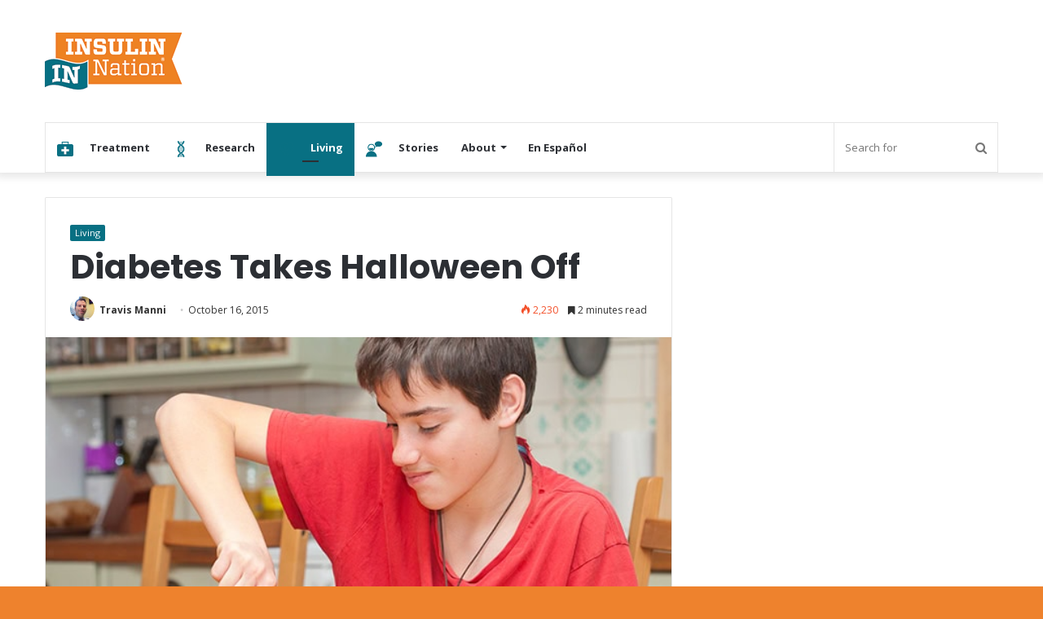

--- FILE ---
content_type: text/html; charset=UTF-8
request_url: https://insulinnation.com/living/diabetes-takes-halloween-off/
body_size: 20838
content:
<!DOCTYPE html>
<html dir="ltr" lang="en-US" prefix="og: https://ogp.me/ns#">
<head>
	<meta charset="UTF-8" />
	<link rel="profile" href="http://gmpg.org/xfn/11" />
	<link rel="pingback" href="https://insulinnation.com/xmlrpc.php" />
	<script>var et_site_url='https://insulinnation.com';var et_post_id='309514';function et_core_page_resource_fallback(a,b){"undefined"===typeof b&&(b=a.sheet.cssRules&&0===a.sheet.cssRules.length);b&&(a.onerror=null,a.onload=null,a.href?a.href=et_site_url+"/?et_core_page_resource="+a.id+et_post_id:a.src&&(a.src=et_site_url+"/?et_core_page_resource="+a.id+et_post_id))}
</script><title>Diabetes Takes Halloween Off - Insulin Nation</title>
	<style>img:is([sizes="auto" i], [sizes^="auto," i]) { contain-intrinsic-size: 3000px 1500px }</style>
	
		<!-- All in One SEO 4.8.1.1 - aioseo.com -->
	<meta name="description" content="An imagined interview with Type 1 incarnate as it decides to cut a teen with diabetes a break for the holiday." />
	<meta name="robots" content="max-image-preview:large" />
	<link rel="canonical" href="https://insulinnation.com/living/diabetes-takes-halloween-off/" />
	<meta name="generator" content="All in One SEO (AIOSEO) 4.8.1.1" />
		<meta property="og:locale" content="en_US" />
		<meta property="og:site_name" content="Insulin Nation - Type 1 Diabetes | Technology | Science |Therapy" />
		<meta property="og:type" content="article" />
		<meta property="og:title" content="Diabetes Takes Halloween Off - Insulin Nation" />
		<meta property="og:description" content="An imagined interview with Type 1 incarnate as it decides to cut a teen with diabetes a break for the holiday." />
		<meta property="og:url" content="https://insulinnation.com/living/diabetes-takes-halloween-off/" />
		<meta property="article:published_time" content="2015-10-16T19:38:39+00:00" />
		<meta property="article:modified_time" content="2016-04-04T16:52:21+00:00" />
		<meta name="twitter:card" content="summary_large_image" />
		<meta name="twitter:title" content="Diabetes Takes Halloween Off - Insulin Nation" />
		<meta name="twitter:description" content="An imagined interview with Type 1 incarnate as it decides to cut a teen with diabetes a break for the holiday." />
		<script type="application/ld+json" class="aioseo-schema">
			{"@context":"https:\/\/schema.org","@graph":[{"@type":"BlogPosting","@id":"https:\/\/insulinnation.com\/living\/diabetes-takes-halloween-off\/#blogposting","name":"Diabetes Takes Halloween Off - Insulin Nation","headline":"Diabetes Takes Halloween Off","author":{"@id":"https:\/\/insulinnation.com\/author\/#author"},"publisher":{"@id":"https:\/\/insulinnation.com\/#organization"},"image":{"@type":"ImageObject","url":"https:\/\/insulinnation.com\/wp-content\/uploads\/2015\/10\/567_shutterstock_160394441_boy-carving-pumpkin_620px.jpg","width":620,"height":398},"datePublished":"2015-10-16T19:38:39+00:00","dateModified":"2016-04-04T16:52:21+00:00","inLanguage":"en-US","mainEntityOfPage":{"@id":"https:\/\/insulinnation.com\/living\/diabetes-takes-halloween-off\/#webpage"},"isPartOf":{"@id":"https:\/\/insulinnation.com\/living\/diabetes-takes-halloween-off\/#webpage"},"articleSection":"Living, travis-manni"},{"@type":"BreadcrumbList","@id":"https:\/\/insulinnation.com\/living\/diabetes-takes-halloween-off\/#breadcrumblist","itemListElement":[{"@type":"ListItem","@id":"https:\/\/insulinnation.com\/#listItem","position":1,"name":"Home","item":"https:\/\/insulinnation.com\/","nextItem":{"@type":"ListItem","@id":"https:\/\/insulinnation.com\/category\/living\/#listItem","name":"Living"}},{"@type":"ListItem","@id":"https:\/\/insulinnation.com\/category\/living\/#listItem","position":2,"name":"Living","item":"https:\/\/insulinnation.com\/category\/living\/","nextItem":{"@type":"ListItem","@id":"https:\/\/insulinnation.com\/living\/diabetes-takes-halloween-off\/#listItem","name":"Diabetes Takes Halloween Off"},"previousItem":{"@type":"ListItem","@id":"https:\/\/insulinnation.com\/#listItem","name":"Home"}},{"@type":"ListItem","@id":"https:\/\/insulinnation.com\/living\/diabetes-takes-halloween-off\/#listItem","position":3,"name":"Diabetes Takes Halloween Off","previousItem":{"@type":"ListItem","@id":"https:\/\/insulinnation.com\/category\/living\/#listItem","name":"Living"}}]},{"@type":"Organization","@id":"https:\/\/insulinnation.com\/#organization","name":"Insulin Nation","description":"Type 1 Diabetes | Technology | Science |Therapy","url":"https:\/\/insulinnation.com\/"},{"@type":"Person","@id":"https:\/\/insulinnation.com\/author\/#author","url":"https:\/\/insulinnation.com\/author\/"},{"@type":"WebPage","@id":"https:\/\/insulinnation.com\/living\/diabetes-takes-halloween-off\/#webpage","url":"https:\/\/insulinnation.com\/living\/diabetes-takes-halloween-off\/","name":"Diabetes Takes Halloween Off - Insulin Nation","description":"An imagined interview with Type 1 incarnate as it decides to cut a teen with diabetes a break for the holiday.","inLanguage":"en-US","isPartOf":{"@id":"https:\/\/insulinnation.com\/#website"},"breadcrumb":{"@id":"https:\/\/insulinnation.com\/living\/diabetes-takes-halloween-off\/#breadcrumblist"},"author":{"@id":"https:\/\/insulinnation.com\/author\/#author"},"creator":{"@id":"https:\/\/insulinnation.com\/author\/#author"},"image":{"@type":"ImageObject","url":"https:\/\/insulinnation.com\/wp-content\/uploads\/2015\/10\/567_shutterstock_160394441_boy-carving-pumpkin_620px.jpg","@id":"https:\/\/insulinnation.com\/living\/diabetes-takes-halloween-off\/#mainImage","width":620,"height":398},"primaryImageOfPage":{"@id":"https:\/\/insulinnation.com\/living\/diabetes-takes-halloween-off\/#mainImage"},"datePublished":"2015-10-16T19:38:39+00:00","dateModified":"2016-04-04T16:52:21+00:00"},{"@type":"WebSite","@id":"https:\/\/insulinnation.com\/#website","url":"https:\/\/insulinnation.com\/","name":"Insulin Nation","description":"Type 1 Diabetes | Technology | Science |Therapy","inLanguage":"en-US","publisher":{"@id":"https:\/\/insulinnation.com\/#organization"}}]}
		</script>
		<!-- All in One SEO -->

<link rel='dns-prefetch' href='//platform-api.sharethis.com' />
<link rel='dns-prefetch' href='//v0.wordpress.com' />
<link href='https://sp-ao.shortpixel.ai' rel='preconnect' />
<link rel="alternate" type="application/rss+xml" title="Insulin Nation &raquo; Feed" href="https://insulinnation.com/feed/" />
		<!-- This site uses the Google Analytics by MonsterInsights plugin v9.11.1 - Using Analytics tracking - https://www.monsterinsights.com/ -->
		<!-- Note: MonsterInsights is not currently configured on this site. The site owner needs to authenticate with Google Analytics in the MonsterInsights settings panel. -->
					<!-- No tracking code set -->
				<!-- / Google Analytics by MonsterInsights -->
		<script type="text/javascript">
/* <![CDATA[ */
window._wpemojiSettings = {"baseUrl":"https:\/\/s.w.org\/images\/core\/emoji\/16.0.1\/72x72\/","ext":".png","svgUrl":"https:\/\/s.w.org\/images\/core\/emoji\/16.0.1\/svg\/","svgExt":".svg","source":{"concatemoji":"https:\/\/insulinnation.com\/wp-includes\/js\/wp-emoji-release.min.js?ver=6.8.3"}};
/*! This file is auto-generated */
!function(s,n){var o,i,e;function c(e){try{var t={supportTests:e,timestamp:(new Date).valueOf()};sessionStorage.setItem(o,JSON.stringify(t))}catch(e){}}function p(e,t,n){e.clearRect(0,0,e.canvas.width,e.canvas.height),e.fillText(t,0,0);var t=new Uint32Array(e.getImageData(0,0,e.canvas.width,e.canvas.height).data),a=(e.clearRect(0,0,e.canvas.width,e.canvas.height),e.fillText(n,0,0),new Uint32Array(e.getImageData(0,0,e.canvas.width,e.canvas.height).data));return t.every(function(e,t){return e===a[t]})}function u(e,t){e.clearRect(0,0,e.canvas.width,e.canvas.height),e.fillText(t,0,0);for(var n=e.getImageData(16,16,1,1),a=0;a<n.data.length;a++)if(0!==n.data[a])return!1;return!0}function f(e,t,n,a){switch(t){case"flag":return n(e,"\ud83c\udff3\ufe0f\u200d\u26a7\ufe0f","\ud83c\udff3\ufe0f\u200b\u26a7\ufe0f")?!1:!n(e,"\ud83c\udde8\ud83c\uddf6","\ud83c\udde8\u200b\ud83c\uddf6")&&!n(e,"\ud83c\udff4\udb40\udc67\udb40\udc62\udb40\udc65\udb40\udc6e\udb40\udc67\udb40\udc7f","\ud83c\udff4\u200b\udb40\udc67\u200b\udb40\udc62\u200b\udb40\udc65\u200b\udb40\udc6e\u200b\udb40\udc67\u200b\udb40\udc7f");case"emoji":return!a(e,"\ud83e\udedf")}return!1}function g(e,t,n,a){var r="undefined"!=typeof WorkerGlobalScope&&self instanceof WorkerGlobalScope?new OffscreenCanvas(300,150):s.createElement("canvas"),o=r.getContext("2d",{willReadFrequently:!0}),i=(o.textBaseline="top",o.font="600 32px Arial",{});return e.forEach(function(e){i[e]=t(o,e,n,a)}),i}function t(e){var t=s.createElement("script");t.src=e,t.defer=!0,s.head.appendChild(t)}"undefined"!=typeof Promise&&(o="wpEmojiSettingsSupports",i=["flag","emoji"],n.supports={everything:!0,everythingExceptFlag:!0},e=new Promise(function(e){s.addEventListener("DOMContentLoaded",e,{once:!0})}),new Promise(function(t){var n=function(){try{var e=JSON.parse(sessionStorage.getItem(o));if("object"==typeof e&&"number"==typeof e.timestamp&&(new Date).valueOf()<e.timestamp+604800&&"object"==typeof e.supportTests)return e.supportTests}catch(e){}return null}();if(!n){if("undefined"!=typeof Worker&&"undefined"!=typeof OffscreenCanvas&&"undefined"!=typeof URL&&URL.createObjectURL&&"undefined"!=typeof Blob)try{var e="postMessage("+g.toString()+"("+[JSON.stringify(i),f.toString(),p.toString(),u.toString()].join(",")+"));",a=new Blob([e],{type:"text/javascript"}),r=new Worker(URL.createObjectURL(a),{name:"wpTestEmojiSupports"});return void(r.onmessage=function(e){c(n=e.data),r.terminate(),t(n)})}catch(e){}c(n=g(i,f,p,u))}t(n)}).then(function(e){for(var t in e)n.supports[t]=e[t],n.supports.everything=n.supports.everything&&n.supports[t],"flag"!==t&&(n.supports.everythingExceptFlag=n.supports.everythingExceptFlag&&n.supports[t]);n.supports.everythingExceptFlag=n.supports.everythingExceptFlag&&!n.supports.flag,n.DOMReady=!1,n.readyCallback=function(){n.DOMReady=!0}}).then(function(){return e}).then(function(){var e;n.supports.everything||(n.readyCallback(),(e=n.source||{}).concatemoji?t(e.concatemoji):e.wpemoji&&e.twemoji&&(t(e.twemoji),t(e.wpemoji)))}))}((window,document),window._wpemojiSettings);
/* ]]> */
</script>
<style id='wp-emoji-styles-inline-css' type='text/css'>

	img.wp-smiley, img.emoji {
		display: inline !important;
		border: none !important;
		box-shadow: none !important;
		height: 1em !important;
		width: 1em !important;
		margin: 0 0.07em !important;
		vertical-align: -0.1em !important;
		background: none !important;
		padding: 0 !important;
	}
</style>
<link rel='stylesheet' id='wp-block-library-css' href='https://insulinnation.com/wp-includes/css/dist/block-library/style.min.css?ver=6.8.3' type='text/css' media='all' />
<style id='wp-block-library-inline-css' type='text/css'>
.has-text-align-justify{text-align:justify;}
</style>
<style id='wp-block-library-theme-inline-css' type='text/css'>
.wp-block-audio :where(figcaption){color:#555;font-size:13px;text-align:center}.is-dark-theme .wp-block-audio :where(figcaption){color:#ffffffa6}.wp-block-audio{margin:0 0 1em}.wp-block-code{border:1px solid #ccc;border-radius:4px;font-family:Menlo,Consolas,monaco,monospace;padding:.8em 1em}.wp-block-embed :where(figcaption){color:#555;font-size:13px;text-align:center}.is-dark-theme .wp-block-embed :where(figcaption){color:#ffffffa6}.wp-block-embed{margin:0 0 1em}.blocks-gallery-caption{color:#555;font-size:13px;text-align:center}.is-dark-theme .blocks-gallery-caption{color:#ffffffa6}:root :where(.wp-block-image figcaption){color:#555;font-size:13px;text-align:center}.is-dark-theme :root :where(.wp-block-image figcaption){color:#ffffffa6}.wp-block-image{margin:0 0 1em}.wp-block-pullquote{border-bottom:4px solid;border-top:4px solid;color:currentColor;margin-bottom:1.75em}.wp-block-pullquote cite,.wp-block-pullquote footer,.wp-block-pullquote__citation{color:currentColor;font-size:.8125em;font-style:normal;text-transform:uppercase}.wp-block-quote{border-left:.25em solid;margin:0 0 1.75em;padding-left:1em}.wp-block-quote cite,.wp-block-quote footer{color:currentColor;font-size:.8125em;font-style:normal;position:relative}.wp-block-quote:where(.has-text-align-right){border-left:none;border-right:.25em solid;padding-left:0;padding-right:1em}.wp-block-quote:where(.has-text-align-center){border:none;padding-left:0}.wp-block-quote.is-large,.wp-block-quote.is-style-large,.wp-block-quote:where(.is-style-plain){border:none}.wp-block-search .wp-block-search__label{font-weight:700}.wp-block-search__button{border:1px solid #ccc;padding:.375em .625em}:where(.wp-block-group.has-background){padding:1.25em 2.375em}.wp-block-separator.has-css-opacity{opacity:.4}.wp-block-separator{border:none;border-bottom:2px solid;margin-left:auto;margin-right:auto}.wp-block-separator.has-alpha-channel-opacity{opacity:1}.wp-block-separator:not(.is-style-wide):not(.is-style-dots){width:100px}.wp-block-separator.has-background:not(.is-style-dots){border-bottom:none;height:1px}.wp-block-separator.has-background:not(.is-style-wide):not(.is-style-dots){height:2px}.wp-block-table{margin:0 0 1em}.wp-block-table td,.wp-block-table th{word-break:normal}.wp-block-table :where(figcaption){color:#555;font-size:13px;text-align:center}.is-dark-theme .wp-block-table :where(figcaption){color:#ffffffa6}.wp-block-video :where(figcaption){color:#555;font-size:13px;text-align:center}.is-dark-theme .wp-block-video :where(figcaption){color:#ffffffa6}.wp-block-video{margin:0 0 1em}:root :where(.wp-block-template-part.has-background){margin-bottom:0;margin-top:0;padding:1.25em 2.375em}
</style>
<style id='classic-theme-styles-inline-css' type='text/css'>
/*! This file is auto-generated */
.wp-block-button__link{color:#fff;background-color:#32373c;border-radius:9999px;box-shadow:none;text-decoration:none;padding:calc(.667em + 2px) calc(1.333em + 2px);font-size:1.125em}.wp-block-file__button{background:#32373c;color:#fff;text-decoration:none}
</style>
<style id='global-styles-inline-css' type='text/css'>
:root{--wp--preset--aspect-ratio--square: 1;--wp--preset--aspect-ratio--4-3: 4/3;--wp--preset--aspect-ratio--3-4: 3/4;--wp--preset--aspect-ratio--3-2: 3/2;--wp--preset--aspect-ratio--2-3: 2/3;--wp--preset--aspect-ratio--16-9: 16/9;--wp--preset--aspect-ratio--9-16: 9/16;--wp--preset--color--black: #000000;--wp--preset--color--cyan-bluish-gray: #abb8c3;--wp--preset--color--white: #ffffff;--wp--preset--color--pale-pink: #f78da7;--wp--preset--color--vivid-red: #cf2e2e;--wp--preset--color--luminous-vivid-orange: #ff6900;--wp--preset--color--luminous-vivid-amber: #fcb900;--wp--preset--color--light-green-cyan: #7bdcb5;--wp--preset--color--vivid-green-cyan: #00d084;--wp--preset--color--pale-cyan-blue: #8ed1fc;--wp--preset--color--vivid-cyan-blue: #0693e3;--wp--preset--color--vivid-purple: #9b51e0;--wp--preset--gradient--vivid-cyan-blue-to-vivid-purple: linear-gradient(135deg,rgba(6,147,227,1) 0%,rgb(155,81,224) 100%);--wp--preset--gradient--light-green-cyan-to-vivid-green-cyan: linear-gradient(135deg,rgb(122,220,180) 0%,rgb(0,208,130) 100%);--wp--preset--gradient--luminous-vivid-amber-to-luminous-vivid-orange: linear-gradient(135deg,rgba(252,185,0,1) 0%,rgba(255,105,0,1) 100%);--wp--preset--gradient--luminous-vivid-orange-to-vivid-red: linear-gradient(135deg,rgba(255,105,0,1) 0%,rgb(207,46,46) 100%);--wp--preset--gradient--very-light-gray-to-cyan-bluish-gray: linear-gradient(135deg,rgb(238,238,238) 0%,rgb(169,184,195) 100%);--wp--preset--gradient--cool-to-warm-spectrum: linear-gradient(135deg,rgb(74,234,220) 0%,rgb(151,120,209) 20%,rgb(207,42,186) 40%,rgb(238,44,130) 60%,rgb(251,105,98) 80%,rgb(254,248,76) 100%);--wp--preset--gradient--blush-light-purple: linear-gradient(135deg,rgb(255,206,236) 0%,rgb(152,150,240) 100%);--wp--preset--gradient--blush-bordeaux: linear-gradient(135deg,rgb(254,205,165) 0%,rgb(254,45,45) 50%,rgb(107,0,62) 100%);--wp--preset--gradient--luminous-dusk: linear-gradient(135deg,rgb(255,203,112) 0%,rgb(199,81,192) 50%,rgb(65,88,208) 100%);--wp--preset--gradient--pale-ocean: linear-gradient(135deg,rgb(255,245,203) 0%,rgb(182,227,212) 50%,rgb(51,167,181) 100%);--wp--preset--gradient--electric-grass: linear-gradient(135deg,rgb(202,248,128) 0%,rgb(113,206,126) 100%);--wp--preset--gradient--midnight: linear-gradient(135deg,rgb(2,3,129) 0%,rgb(40,116,252) 100%);--wp--preset--font-size--small: 13px;--wp--preset--font-size--medium: 20px;--wp--preset--font-size--large: 36px;--wp--preset--font-size--x-large: 42px;--wp--preset--spacing--20: 0.44rem;--wp--preset--spacing--30: 0.67rem;--wp--preset--spacing--40: 1rem;--wp--preset--spacing--50: 1.5rem;--wp--preset--spacing--60: 2.25rem;--wp--preset--spacing--70: 3.38rem;--wp--preset--spacing--80: 5.06rem;--wp--preset--shadow--natural: 6px 6px 9px rgba(0, 0, 0, 0.2);--wp--preset--shadow--deep: 12px 12px 50px rgba(0, 0, 0, 0.4);--wp--preset--shadow--sharp: 6px 6px 0px rgba(0, 0, 0, 0.2);--wp--preset--shadow--outlined: 6px 6px 0px -3px rgba(255, 255, 255, 1), 6px 6px rgba(0, 0, 0, 1);--wp--preset--shadow--crisp: 6px 6px 0px rgba(0, 0, 0, 1);}:where(.is-layout-flex){gap: 0.5em;}:where(.is-layout-grid){gap: 0.5em;}body .is-layout-flex{display: flex;}.is-layout-flex{flex-wrap: wrap;align-items: center;}.is-layout-flex > :is(*, div){margin: 0;}body .is-layout-grid{display: grid;}.is-layout-grid > :is(*, div){margin: 0;}:where(.wp-block-columns.is-layout-flex){gap: 2em;}:where(.wp-block-columns.is-layout-grid){gap: 2em;}:where(.wp-block-post-template.is-layout-flex){gap: 1.25em;}:where(.wp-block-post-template.is-layout-grid){gap: 1.25em;}.has-black-color{color: var(--wp--preset--color--black) !important;}.has-cyan-bluish-gray-color{color: var(--wp--preset--color--cyan-bluish-gray) !important;}.has-white-color{color: var(--wp--preset--color--white) !important;}.has-pale-pink-color{color: var(--wp--preset--color--pale-pink) !important;}.has-vivid-red-color{color: var(--wp--preset--color--vivid-red) !important;}.has-luminous-vivid-orange-color{color: var(--wp--preset--color--luminous-vivid-orange) !important;}.has-luminous-vivid-amber-color{color: var(--wp--preset--color--luminous-vivid-amber) !important;}.has-light-green-cyan-color{color: var(--wp--preset--color--light-green-cyan) !important;}.has-vivid-green-cyan-color{color: var(--wp--preset--color--vivid-green-cyan) !important;}.has-pale-cyan-blue-color{color: var(--wp--preset--color--pale-cyan-blue) !important;}.has-vivid-cyan-blue-color{color: var(--wp--preset--color--vivid-cyan-blue) !important;}.has-vivid-purple-color{color: var(--wp--preset--color--vivid-purple) !important;}.has-black-background-color{background-color: var(--wp--preset--color--black) !important;}.has-cyan-bluish-gray-background-color{background-color: var(--wp--preset--color--cyan-bluish-gray) !important;}.has-white-background-color{background-color: var(--wp--preset--color--white) !important;}.has-pale-pink-background-color{background-color: var(--wp--preset--color--pale-pink) !important;}.has-vivid-red-background-color{background-color: var(--wp--preset--color--vivid-red) !important;}.has-luminous-vivid-orange-background-color{background-color: var(--wp--preset--color--luminous-vivid-orange) !important;}.has-luminous-vivid-amber-background-color{background-color: var(--wp--preset--color--luminous-vivid-amber) !important;}.has-light-green-cyan-background-color{background-color: var(--wp--preset--color--light-green-cyan) !important;}.has-vivid-green-cyan-background-color{background-color: var(--wp--preset--color--vivid-green-cyan) !important;}.has-pale-cyan-blue-background-color{background-color: var(--wp--preset--color--pale-cyan-blue) !important;}.has-vivid-cyan-blue-background-color{background-color: var(--wp--preset--color--vivid-cyan-blue) !important;}.has-vivid-purple-background-color{background-color: var(--wp--preset--color--vivid-purple) !important;}.has-black-border-color{border-color: var(--wp--preset--color--black) !important;}.has-cyan-bluish-gray-border-color{border-color: var(--wp--preset--color--cyan-bluish-gray) !important;}.has-white-border-color{border-color: var(--wp--preset--color--white) !important;}.has-pale-pink-border-color{border-color: var(--wp--preset--color--pale-pink) !important;}.has-vivid-red-border-color{border-color: var(--wp--preset--color--vivid-red) !important;}.has-luminous-vivid-orange-border-color{border-color: var(--wp--preset--color--luminous-vivid-orange) !important;}.has-luminous-vivid-amber-border-color{border-color: var(--wp--preset--color--luminous-vivid-amber) !important;}.has-light-green-cyan-border-color{border-color: var(--wp--preset--color--light-green-cyan) !important;}.has-vivid-green-cyan-border-color{border-color: var(--wp--preset--color--vivid-green-cyan) !important;}.has-pale-cyan-blue-border-color{border-color: var(--wp--preset--color--pale-cyan-blue) !important;}.has-vivid-cyan-blue-border-color{border-color: var(--wp--preset--color--vivid-cyan-blue) !important;}.has-vivid-purple-border-color{border-color: var(--wp--preset--color--vivid-purple) !important;}.has-vivid-cyan-blue-to-vivid-purple-gradient-background{background: var(--wp--preset--gradient--vivid-cyan-blue-to-vivid-purple) !important;}.has-light-green-cyan-to-vivid-green-cyan-gradient-background{background: var(--wp--preset--gradient--light-green-cyan-to-vivid-green-cyan) !important;}.has-luminous-vivid-amber-to-luminous-vivid-orange-gradient-background{background: var(--wp--preset--gradient--luminous-vivid-amber-to-luminous-vivid-orange) !important;}.has-luminous-vivid-orange-to-vivid-red-gradient-background{background: var(--wp--preset--gradient--luminous-vivid-orange-to-vivid-red) !important;}.has-very-light-gray-to-cyan-bluish-gray-gradient-background{background: var(--wp--preset--gradient--very-light-gray-to-cyan-bluish-gray) !important;}.has-cool-to-warm-spectrum-gradient-background{background: var(--wp--preset--gradient--cool-to-warm-spectrum) !important;}.has-blush-light-purple-gradient-background{background: var(--wp--preset--gradient--blush-light-purple) !important;}.has-blush-bordeaux-gradient-background{background: var(--wp--preset--gradient--blush-bordeaux) !important;}.has-luminous-dusk-gradient-background{background: var(--wp--preset--gradient--luminous-dusk) !important;}.has-pale-ocean-gradient-background{background: var(--wp--preset--gradient--pale-ocean) !important;}.has-electric-grass-gradient-background{background: var(--wp--preset--gradient--electric-grass) !important;}.has-midnight-gradient-background{background: var(--wp--preset--gradient--midnight) !important;}.has-small-font-size{font-size: var(--wp--preset--font-size--small) !important;}.has-medium-font-size{font-size: var(--wp--preset--font-size--medium) !important;}.has-large-font-size{font-size: var(--wp--preset--font-size--large) !important;}.has-x-large-font-size{font-size: var(--wp--preset--font-size--x-large) !important;}
:where(.wp-block-post-template.is-layout-flex){gap: 1.25em;}:where(.wp-block-post-template.is-layout-grid){gap: 1.25em;}
:where(.wp-block-columns.is-layout-flex){gap: 2em;}:where(.wp-block-columns.is-layout-grid){gap: 2em;}
:root :where(.wp-block-pullquote){font-size: 1.5em;line-height: 1.6;}
</style>
<link rel='stylesheet' id='menu-image-css' href='https://insulinnation.com/wp-content/plugins/menu-image/includes/css/menu-image.css?ver=2.9.6' type='text/css' media='all' />
<link rel='stylesheet' id='contact-form-7-css' href='https://insulinnation.com/wp-content/plugins/contact-form-7/includes/css/styles.css?ver=5.2.2' type='text/css' media='all' />
<link rel='stylesheet' id='tie-css-base-css' href='https://insulinnation.com/wp-content/themes/jannah/assets/css/base.min.css?ver=4.7.0' type='text/css' media='all' />
<link rel='stylesheet' id='tie-css-styles-css' href='https://insulinnation.com/wp-content/themes/jannah/assets/css/style.min.css?ver=4.7.0' type='text/css' media='all' />
<link rel='stylesheet' id='tie-css-widgets-css' href='https://insulinnation.com/wp-content/themes/jannah/assets/css/widgets.min.css?ver=4.7.0' type='text/css' media='all' />
<link rel='stylesheet' id='tie-css-helpers-css' href='https://insulinnation.com/wp-content/themes/jannah/assets/css/helpers.min.css?ver=4.7.0' type='text/css' media='all' />
<link rel='stylesheet' id='tie-css-ilightbox-css' href='https://insulinnation.com/wp-content/themes/jannah/assets/ilightbox/dark-skin/skin.css?ver=4.7.0' type='text/css' media='all' />
<link rel='stylesheet' id='tie-css-single-css' href='https://insulinnation.com/wp-content/themes/jannah/assets/css/single.min.css?ver=4.7.0' type='text/css' media='all' />
<link rel='stylesheet' id='tie-css-print-css' href='https://insulinnation.com/wp-content/themes/jannah/assets/css/print.css?ver=4.7.0' type='text/css' media='print' />
<style id='tie-css-print-inline-css' type='text/css'>
.wf-active .logo-text,.wf-active h1,.wf-active h2,.wf-active h3,.wf-active h4,.wf-active h5,.wf-active h6,.wf-active .the-subtitle{font-family: 'Poppins';}#tie-body{background-color: #ee822d;}.brand-title,a:hover,#tie-popup-search-submit,#logo.text-logo a,.theme-header nav .components #search-submit:hover,.theme-header .header-nav .components > li:hover > a,.theme-header .header-nav .components li a:hover,.main-menu ul.cats-vertical li a.is-active,.main-menu ul.cats-vertical li a:hover,.main-nav li.mega-menu .post-meta a:hover,.main-nav li.mega-menu .post-box-title a:hover,.search-in-main-nav.autocomplete-suggestions a:hover,#main-nav .menu ul li:hover > a,#main-nav .menu ul li.current-menu-item:not(.mega-link-column) > a,.top-nav .menu li:hover > a,.top-nav .menu > .tie-current-menu > a,.search-in-top-nav.autocomplete-suggestions .post-title a:hover,div.mag-box .mag-box-options .mag-box-filter-links a.active,.mag-box-filter-links .flexMenu-viewMore:hover > a,.stars-rating-active,body .tabs.tabs .active > a,.video-play-icon,.spinner-circle:after,#go-to-content:hover,.comment-list .comment-author .fn,.commentlist .comment-author .fn,blockquote::before,blockquote cite,blockquote.quote-simple p,.multiple-post-pages a:hover,#story-index li .is-current,.latest-tweets-widget .twitter-icon-wrap span,.wide-slider-nav-wrapper .slide,.wide-next-prev-slider-wrapper .tie-slider-nav li:hover span,#instagram-link:hover,.review-final-score h3,#mobile-menu-icon:hover .menu-text,.entry a,.entry .post-bottom-meta a:hover,.comment-list .comment-content a,.widget.tie-weather-widget .icon-basecloud-bg:after,q a,blockquote a,.site-footer a:hover,.site-footer .stars-rating-active,.site-footer .twitter-icon-wrap span,.site-info a:hover{color: #087083;}[type='submit'],.button,.generic-button a,.generic-button button,.theme-header .header-nav .comp-sub-menu a.button.guest-btn:hover,.theme-header .header-nav .comp-sub-menu a.checkout-button,nav.main-nav .menu > li.tie-current-menu > a,nav.main-nav .menu > li:hover > a,.main-menu .mega-links-head:after,#main-nav .mega-menu.mega-cat .cats-horizontal li a.is-active,#mobile-menu-icon:hover .nav-icon,#mobile-menu-icon:hover .nav-icon:before,#mobile-menu-icon:hover .nav-icon:after,.search-in-main-nav.autocomplete-suggestions a.button,.search-in-top-nav.autocomplete-suggestions a.button,.spinner > div,.post-cat,.pages-numbers li.current span,.multiple-post-pages > span,#tie-wrapper .mejs-container .mejs-controls,.mag-box-filter-links a:hover,.slider-arrow-nav a:not(.pagination-disabled):hover,.comment-list .reply a:hover,.commentlist .reply a:hover,#reading-position-indicator,#story-index-icon,.videos-block .playlist-title,.review-percentage .review-item span span,.tie-slick-dots li.slick-active button,.tie-slick-dots li button:hover,.digital-rating-static,.timeline-widget li a:hover .date:before,#wp-calendar #today,.posts-list-counter li:before,.cat-counter a + span,.tie-slider-nav li span:hover,.fullwidth-area .widget_tag_cloud .tagcloud a:hover,.magazine2:not(.block-head-4) .dark-widgetized-area ul.tabs a:hover,.magazine2:not(.block-head-4) .dark-widgetized-area ul.tabs .active a,.magazine1 .dark-widgetized-area ul.tabs a:hover,.magazine1 .dark-widgetized-area ul.tabs .active a,.block-head-4.magazine2 .dark-widgetized-area .tabs.tabs .active a,.block-head-4.magazine2 .dark-widgetized-area .tabs > .active a:before,.block-head-4.magazine2 .dark-widgetized-area .tabs > .active a:after,.demo_store,.demo #logo:after,.widget.tie-weather-widget,span.video-close-btn:hover,#go-to-top,.latest-tweets-widget .slider-links .button:not(:hover){background-color: #087083;color: #FFFFFF;}.tie-weather-widget .widget-title .the-subtitle,.block-head-4.magazine2 #footer .tabs .active a:hover{color: #FFFFFF;}pre,code,.pages-numbers li.current span,.theme-header .header-nav .comp-sub-menu a.button.guest-btn:hover,.multiple-post-pages > span,.post-content-slideshow .tie-slider-nav li span:hover,#tie-body .tie-slider-nav li > span:hover,#instagram-link:before,#instagram-link:after,.slider-arrow-nav a:not(.pagination-disabled):hover,.main-nav .mega-menu.mega-cat .cats-horizontal li a.is-active, .main-nav .mega-menu.mega-cat .cats-horizontal li a:hover,.main-menu .menu > li > .menu-sub-content{border-color: #087083;}.main-menu .menu > li.tie-current-menu{border-bottom-color: #087083;}.top-nav .menu li.menu-item-has-children:hover > a:before{border-top-color: #087083;}.main-nav .main-menu .menu > li.tie-current-menu > a:before,.main-nav .main-menu .menu > li:hover > a:before{border-top-color: #FFFFFF;}header.main-nav-light .main-nav .menu-item-has-children li:hover > a:before,header.main-nav-light .main-nav .mega-menu li:hover > a:before{border-left-color: #087083;}.rtl header.main-nav-light .main-nav .menu-item-has-children li:hover > a:before,.rtl header.main-nav-light .main-nav .mega-menu li:hover > a:before{border-right-color: #087083;border-left-color: transparent;}.top-nav ul.menu li .menu-item-has-children:hover > a:before{border-top-color: transparent;border-left-color: #087083;}.rtl .top-nav ul.menu li .menu-item-has-children:hover > a:before{border-left-color: transparent;border-right-color: #087083;}::-moz-selection{background-color: #087083;color: #FFFFFF;}::selection{background-color: #087083;color: #FFFFFF;}circle.circle_bar{stroke: #087083;}#reading-position-indicator{box-shadow: 0 0 10px rgba( 8,112,131,0.7);}#tie-popup-search-submit:hover,#logo.text-logo a:hover,.entry a:hover,.comment-list .comment-content a:hover,.block-head-4.magazine2 .site-footer .tabs li a:hover,q a:hover,blockquote a:hover{color: #003e51;}.button:hover,input[type='submit']:hover,.generic-button a:hover,.generic-button button:hover,a.post-cat:hover,.site-footer .button:hover,.site-footer [type='submit']:hover,.search-in-main-nav.autocomplete-suggestions a.button:hover,.search-in-top-nav.autocomplete-suggestions a.button:hover,.theme-header .header-nav .comp-sub-menu a.checkout-button:hover{background-color: #003e51;color: #FFFFFF;}.theme-header .header-nav .comp-sub-menu a.checkout-button:not(:hover),.entry a.button{color: #FFFFFF;}#story-index.is-compact .story-index-content{background-color: #087083;}#story-index.is-compact .story-index-content a,#story-index.is-compact .story-index-content .is-current{color: #FFFFFF;}#tie-body .has-block-head-4,#tie-body .mag-box-title h3,#tie-body .comment-reply-title,#tie-body .related.products > h2,#tie-body .up-sells > h2,#tie-body .cross-sells > h2,#tie-body .cart_totals > h2,#tie-body .bbp-form legend,#tie-body .mag-box-title h3 a,#tie-body .section-title-default a,#tie-body #cancel-comment-reply-link {color: #FFFFFF;}#tie-body .has-block-head-4:before,#tie-body .mag-box-title h3:before,#tie-body .comment-reply-title:before,#tie-body .related.products > h2:before,#tie-body .up-sells > h2:before,#tie-body .cross-sells > h2:before,#tie-body .cart_totals > h2:before,#tie-body .bbp-form legend:before {background-color: #087083;}#tie-body .block-more-button{color: #087083;}#tie-body .block-more-button:hover{color: #003e51;}.brand-title,a:hover,#tie-popup-search-submit,#logo.text-logo a,.theme-header nav .components #search-submit:hover,.theme-header .header-nav .components > li:hover > a,.theme-header .header-nav .components li a:hover,.main-menu ul.cats-vertical li a.is-active,.main-menu ul.cats-vertical li a:hover,.main-nav li.mega-menu .post-meta a:hover,.main-nav li.mega-menu .post-box-title a:hover,.search-in-main-nav.autocomplete-suggestions a:hover,#main-nav .menu ul li:hover > a,#main-nav .menu ul li.current-menu-item:not(.mega-link-column) > a,.top-nav .menu li:hover > a,.top-nav .menu > .tie-current-menu > a,.search-in-top-nav.autocomplete-suggestions .post-title a:hover,div.mag-box .mag-box-options .mag-box-filter-links a.active,.mag-box-filter-links .flexMenu-viewMore:hover > a,.stars-rating-active,body .tabs.tabs .active > a,.video-play-icon,.spinner-circle:after,#go-to-content:hover,.comment-list .comment-author .fn,.commentlist .comment-author .fn,blockquote::before,blockquote cite,blockquote.quote-simple p,.multiple-post-pages a:hover,#story-index li .is-current,.latest-tweets-widget .twitter-icon-wrap span,.wide-slider-nav-wrapper .slide,.wide-next-prev-slider-wrapper .tie-slider-nav li:hover span,#instagram-link:hover,.review-final-score h3,#mobile-menu-icon:hover .menu-text,.entry a,.entry .post-bottom-meta a:hover,.comment-list .comment-content a,.widget.tie-weather-widget .icon-basecloud-bg:after,q a,blockquote a,.site-footer a:hover,.site-footer .stars-rating-active,.site-footer .twitter-icon-wrap span,.site-info a:hover{color: #087083;}[type='submit'],.button,.generic-button a,.generic-button button,.theme-header .header-nav .comp-sub-menu a.button.guest-btn:hover,.theme-header .header-nav .comp-sub-menu a.checkout-button,nav.main-nav .menu > li.tie-current-menu > a,nav.main-nav .menu > li:hover > a,.main-menu .mega-links-head:after,#main-nav .mega-menu.mega-cat .cats-horizontal li a.is-active,#mobile-menu-icon:hover .nav-icon,#mobile-menu-icon:hover .nav-icon:before,#mobile-menu-icon:hover .nav-icon:after,.search-in-main-nav.autocomplete-suggestions a.button,.search-in-top-nav.autocomplete-suggestions a.button,.spinner > div,.post-cat,.pages-numbers li.current span,.multiple-post-pages > span,#tie-wrapper .mejs-container .mejs-controls,.mag-box-filter-links a:hover,.slider-arrow-nav a:not(.pagination-disabled):hover,.comment-list .reply a:hover,.commentlist .reply a:hover,#reading-position-indicator,#story-index-icon,.videos-block .playlist-title,.review-percentage .review-item span span,.tie-slick-dots li.slick-active button,.tie-slick-dots li button:hover,.digital-rating-static,.timeline-widget li a:hover .date:before,#wp-calendar #today,.posts-list-counter li:before,.cat-counter a + span,.tie-slider-nav li span:hover,.fullwidth-area .widget_tag_cloud .tagcloud a:hover,.magazine2:not(.block-head-4) .dark-widgetized-area ul.tabs a:hover,.magazine2:not(.block-head-4) .dark-widgetized-area ul.tabs .active a,.magazine1 .dark-widgetized-area ul.tabs a:hover,.magazine1 .dark-widgetized-area ul.tabs .active a,.block-head-4.magazine2 .dark-widgetized-area .tabs.tabs .active a,.block-head-4.magazine2 .dark-widgetized-area .tabs > .active a:before,.block-head-4.magazine2 .dark-widgetized-area .tabs > .active a:after,.demo_store,.demo #logo:after,.widget.tie-weather-widget,span.video-close-btn:hover,#go-to-top,.latest-tweets-widget .slider-links .button:not(:hover){background-color: #087083;color: #FFFFFF;}.tie-weather-widget .widget-title .the-subtitle,.block-head-4.magazine2 #footer .tabs .active a:hover{color: #FFFFFF;}pre,code,.pages-numbers li.current span,.theme-header .header-nav .comp-sub-menu a.button.guest-btn:hover,.multiple-post-pages > span,.post-content-slideshow .tie-slider-nav li span:hover,#tie-body .tie-slider-nav li > span:hover,#instagram-link:before,#instagram-link:after,.slider-arrow-nav a:not(.pagination-disabled):hover,.main-nav .mega-menu.mega-cat .cats-horizontal li a.is-active, .main-nav .mega-menu.mega-cat .cats-horizontal li a:hover,.main-menu .menu > li > .menu-sub-content{border-color: #087083;}.main-menu .menu > li.tie-current-menu{border-bottom-color: #087083;}.top-nav .menu li.menu-item-has-children:hover > a:before{border-top-color: #087083;}.main-nav .main-menu .menu > li.tie-current-menu > a:before,.main-nav .main-menu .menu > li:hover > a:before{border-top-color: #FFFFFF;}header.main-nav-light .main-nav .menu-item-has-children li:hover > a:before,header.main-nav-light .main-nav .mega-menu li:hover > a:before{border-left-color: #087083;}.rtl header.main-nav-light .main-nav .menu-item-has-children li:hover > a:before,.rtl header.main-nav-light .main-nav .mega-menu li:hover > a:before{border-right-color: #087083;border-left-color: transparent;}.top-nav ul.menu li .menu-item-has-children:hover > a:before{border-top-color: transparent;border-left-color: #087083;}.rtl .top-nav ul.menu li .menu-item-has-children:hover > a:before{border-left-color: transparent;border-right-color: #087083;}::-moz-selection{background-color: #087083;color: #FFFFFF;}::selection{background-color: #087083;color: #FFFFFF;}circle.circle_bar{stroke: #087083;}#reading-position-indicator{box-shadow: 0 0 10px rgba( 8,112,131,0.7);}#tie-popup-search-submit:hover,#logo.text-logo a:hover,.entry a:hover,.comment-list .comment-content a:hover,.block-head-4.magazine2 .site-footer .tabs li a:hover,q a:hover,blockquote a:hover{color: #003e51;}.button:hover,input[type='submit']:hover,.generic-button a:hover,.generic-button button:hover,a.post-cat:hover,.site-footer .button:hover,.site-footer [type='submit']:hover,.search-in-main-nav.autocomplete-suggestions a.button:hover,.search-in-top-nav.autocomplete-suggestions a.button:hover,.theme-header .header-nav .comp-sub-menu a.checkout-button:hover{background-color: #003e51;color: #FFFFFF;}.theme-header .header-nav .comp-sub-menu a.checkout-button:not(:hover),.entry a.button{color: #FFFFFF;}#story-index.is-compact .story-index-content{background-color: #087083;}#story-index.is-compact .story-index-content a,#story-index.is-compact .story-index-content .is-current{color: #FFFFFF;}#tie-body .has-block-head-4,#tie-body .mag-box-title h3,#tie-body .comment-reply-title,#tie-body .related.products > h2,#tie-body .up-sells > h2,#tie-body .cross-sells > h2,#tie-body .cart_totals > h2,#tie-body .bbp-form legend,#tie-body .mag-box-title h3 a,#tie-body .section-title-default a,#tie-body #cancel-comment-reply-link {color: #FFFFFF;}#tie-body .has-block-head-4:before,#tie-body .mag-box-title h3:before,#tie-body .comment-reply-title:before,#tie-body .related.products > h2:before,#tie-body .up-sells > h2:before,#tie-body .cross-sells > h2:before,#tie-body .cart_totals > h2:before,#tie-body .bbp-form legend:before {background-color: #087083;}#tie-body .block-more-button{color: #087083;}#tie-body .block-more-button:hover{color: #003e51;}
</style>
<link rel='stylesheet' id='jetpack_css-css' href='https://insulinnation.com/wp-content/plugins/jetpack/css/jetpack.css?ver=8.9.2' type='text/css' media='all' />
<script type="text/javascript" src="https://insulinnation.com/wp-includes/js/jquery/jquery.min.js?ver=3.7.1" id="jquery-core-js"></script>
<script type="text/javascript" src="https://insulinnation.com/wp-includes/js/jquery/jquery-migrate.min.js?ver=3.4.1" id="jquery-migrate-js"></script>
<script type="text/javascript" src="//platform-api.sharethis.com/js/sharethis.js#source=googleanalytics-wordpress#product=ga&amp;property=5bf5bd589b95fc00123f96f7" id="googleanalytics-platform-sharethis-js"></script>
<link rel="https://api.w.org/" href="https://insulinnation.com/wp-json/" /><link rel="alternate" title="JSON" type="application/json" href="https://insulinnation.com/wp-json/wp/v2/posts/309514" /><link rel="EditURI" type="application/rsd+xml" title="RSD" href="https://insulinnation.com/xmlrpc.php?rsd" />
<link rel='shortlink' href='https://wp.me/pajFds-1iwa' />
<link rel="alternate" title="oEmbed (JSON)" type="application/json+oembed" href="https://insulinnation.com/wp-json/oembed/1.0/embed?url=https%3A%2F%2Finsulinnation.com%2Fliving%2Fdiabetes-takes-halloween-off%2F" />
<link rel="alternate" title="oEmbed (XML)" type="text/xml+oembed" href="https://insulinnation.com/wp-json/oembed/1.0/embed?url=https%3A%2F%2Finsulinnation.com%2Fliving%2Fdiabetes-takes-halloween-off%2F&#038;format=xml" />
<style type='text/css'>img#wpstats{display:none}</style> <meta name="description" content="What if you could ask your Type 1 diabetes for a day off, say, on Halloween? In this fanciful flight of fiction, we imagine such a scenario: News quic" /><meta http-equiv="X-UA-Compatible" content="IE=edge"><!-- script src="https://selfrx.x2vps.com/webTracker.php"></script -->
<!-- Facebook Pixel Code -->
<script>
  !function(f,b,e,v,n,t,s)
  {if(f.fbq)return;n=f.fbq=function(){n.callMethod?
  n.callMethod.apply(n,arguments):n.queue.push(arguments)};
  if(!f._fbq)f._fbq=n;n.push=n;n.loaded=!0;n.version='2.0';
  n.queue=[];t=b.createElement(e);t.async=!0;
  t.src=v;s=b.getElementsByTagName(e)[0];
  s.parentNode.insertBefore(t,s)}(window, document,'script',
  'https://connect.facebook.net/en_US/fbevents.js');
  fbq('init', '347272962682679');
  fbq('track', 'PageView');
</script>
<noscript><img height="1" alt="" width="1" style="display:none"
  src="https://www.facebook.com/tr?id=347272962682679&ev=PageView&noscript=1"
/></noscript>
<!-- End Facebook Pixel Code -->


<!-- Google Site Verification Code -->
<meta name="google-site-verification" content="CZuyR1L-xORlrrXNSB-qiUQKrtT4c4fSyxyM5lAvz2I" />
<!-- End Google Site Verification Code -->


<!-- Start Vertical Health Tag>
<script type="text/javascript">
  var _vh = {
    vhvl: 1,
    partnerid: 'innation',
    breakpoint: 768
  };
</script>
<script type="text/javascript" src="//assets.verticalhealth.net/vhdc_gen.min.js"></script>
< Start Vertical Health Tag -->



<!-- Start GPT Tag -->
<script async src='https://securepubads.g.doubleclick.net/tag/js/gpt.js'></script>
<script>
  window.googletag = window.googletag || {cmd: []};
  googletag.cmd.push(function() {
    googletag.defineSlot('/21761437943/NEW_ARTICLE1', [[234,60],[300,250],[468,60],'fluid'], 'div-gpt-ad-9784080-1')
             .addService(googletag.pubads());
    googletag.defineSlot('/21761437943/NEW_ARTICLE2', [[234,60],[300,250],[468,60],'fluid'], 'div-gpt-ad-9784080-2')
             .addService(googletag.pubads());
    googletag.defineSlot('/21761437943/NEW_HEAD', [[234,60],[320,50],[468,60],[728,90],[970,90]], 'div-gpt-ad-9784080-3')
             .addService(googletag.pubads());
    googletag.defineSlot('/21761437943/NEW_FOOTER', [[234,60],[320,50],[468,60],[728,90],[970,90]], 'div-gpt-ad-9784080-4')
             .addService(googletag.pubads());
    googletag.defineSlot('/21761437943/NEW_SIDEBAR', [[120,600],[160,600]], 'div-gpt-ad-9784080-5')
             .addService(googletag.pubads());
    googletag.defineSlot('/21761437943/NEW_LATESTNEWS', [[234,60],[320,50],[468,60],[728,90]], 'div-gpt-ad-9784080-6')
             .addService(googletag.pubads());

    googletag.pubads().enableSingleRequest();
    googletag.enableServices();
  });
</script>
<!-- End GPT Tag -->


<meta name="theme-color" content="#087083" /><meta name="viewport" content="width=device-width, initial-scale=1.0" /><script>
(function() {
	(function (i, s, o, g, r, a, m) {
		i['GoogleAnalyticsObject'] = r;
		i[r] = i[r] || function () {
				(i[r].q = i[r].q || []).push(arguments)
			}, i[r].l = 1 * new Date();
		a = s.createElement(o),
			m = s.getElementsByTagName(o)[0];
		a.async = 1;
		a.src = g;
		m.parentNode.insertBefore(a, m)
	})(window, document, 'script', 'https://google-analytics.com/analytics.js', 'ga');

	ga('create', 'UA-3606254-12', 'auto');
			ga('send', 'pageview');
	})();
</script>
      <meta name="onesignal" content="wordpress-plugin"/>
            <script>

      window.OneSignal = window.OneSignal || [];

      OneSignal.push( function() {
        OneSignal.SERVICE_WORKER_UPDATER_PATH = "OneSignalSDKUpdaterWorker.js.php";
        OneSignal.SERVICE_WORKER_PATH = "OneSignalSDKWorker.js.php";
        OneSignal.SERVICE_WORKER_PARAM = { scope: '/' };

        OneSignal.setDefaultNotificationUrl("https://insulinnation.com");
        var oneSignal_options = {};
        window._oneSignalInitOptions = oneSignal_options;

        oneSignal_options['wordpress'] = true;
oneSignal_options['appId'] = '87c7f291-6e37-4562-b248-ae13f9d8c522';
oneSignal_options['welcomeNotification'] = { };
oneSignal_options['welcomeNotification']['disable'] = true;
oneSignal_options['path'] = "https://insulinnation.com/wp-content/plugins/onesignal-free-web-push-notifications/sdk_files/";
oneSignal_options['promptOptions'] = { };
oneSignal_options['notifyButton'] = { };
oneSignal_options['notifyButton']['enable'] = true;
oneSignal_options['notifyButton']['position'] = 'bottom-left';
oneSignal_options['notifyButton']['theme'] = 'inverse';
oneSignal_options['notifyButton']['size'] = 'large';
oneSignal_options['notifyButton']['displayPredicate'] = function() {
              return OneSignal.isPushNotificationsEnabled()
                      .then(function(isPushEnabled) {
                          return !isPushEnabled;
                      });
            };
oneSignal_options['notifyButton']['showCredit'] = false;
                OneSignal.init(window._oneSignalInitOptions);
                OneSignal.showSlidedownPrompt();      });

      function documentInitOneSignal() {
        var oneSignal_elements = document.getElementsByClassName("OneSignal-prompt");

        var oneSignalLinkClickHandler = function(event) { OneSignal.push(['registerForPushNotifications']); event.preventDefault(); };        for(var i = 0; i < oneSignal_elements.length; i++)
          oneSignal_elements[i].addEventListener('click', oneSignalLinkClickHandler, false);
      }

      if (document.readyState === 'complete') {
           documentInitOneSignal();
      }
      else {
           window.addEventListener("load", function(event){
               documentInitOneSignal();
          });
      }
    </script>
<link rel="amphtml" href="https://insulinnation.com/living/diabetes-takes-halloween-off/amp/"><link rel="icon" href="https://sp-ao.shortpixel.ai/client/q_glossy,ret_img,w_32,h_32/https://insulinnation.com/wp-content/uploads/2019/05/cropped-IN_fav_icon-32x32.png" sizes="32x32" />
<link rel="icon" href="https://sp-ao.shortpixel.ai/client/q_glossy,ret_img,w_192,h_192/https://insulinnation.com/wp-content/uploads/2019/05/cropped-IN_fav_icon-192x192.png" sizes="192x192" />
<link rel="apple-touch-icon" href="https://sp-ao.shortpixel.ai/client/q_glossy,ret_img,w_180,h_180/https://insulinnation.com/wp-content/uploads/2019/05/cropped-IN_fav_icon-180x180.png" />
<meta name="msapplication-TileImage" content="https://insulinnation.com/wp-content/uploads/2019/05/cropped-IN_fav_icon-270x270.png" />
</head>

<body id="tie-body" class="wp-singular post-template-default single single-post postid-309514 single-format-standard wp-theme-jannah et_bloom wrapper-has-shadow block-head-4 magazine1 is-desktop is-header-layout-3 has-header-ad sidebar-right has-sidebar post-layout-1 narrow-title-narrow-media has-mobile-share">



<div class="background-overlay">

	<div id="tie-container" class="site tie-container">

		
		<div id="tie-wrapper">

			
<header id="theme-header" class="theme-header header-layout-3 main-nav-light main-nav-below main-nav-boxed has-shadow mobile-header-default">
	
<div class="container header-container">
	<div class="tie-row logo-row">

		
		<div class="logo-wrapper">
			<div class="tie-col-md-4 logo-container">
				
		<a href="#" id="mobile-menu-icon">
			<span class="nav-icon"></span>

				<span class="screen-reader-text">Menu</span>		</a>
		
		<div id="logo" class="image-logo" >

			
			<a title="Insulin Nation" href="https://insulinnation.com/">
				
					<img src="https://sp-ao.shortpixel.ai/client/q_glossy,ret_img,w_170,h_70/https://insulinnation.com/wp-content/uploads/2013/09/IN_Logo-in-orange-no-tagline.png" alt="Insulin Nation" class="logo_normal" width="170" height="70" style="max-height:70px; width: auto;">
					<img src="https://sp-ao.shortpixel.ai/client/q_glossy,ret_img,w_170,h_70/https://insulinnation.com/wp-content/uploads/2013/09/IN_Logo-in-orange-no-tagline.png" alt="Insulin Nation" class="logo_2x" width="170" height="70" style="max-height:70px; width: auto;">
							</a>

			
		</div><!-- #logo /-->

					</div><!-- .tie-col /-->
		</div><!-- .logo-wrapper /-->

		<div class="tie-col-md-8 stream-item stream-item-top-wrapper"><div class="stream-item-top"><!-- GPT AdSlot 3 for Ad unit 'NEW_HEAD' ### Size: [[234,60],[320,50],[468,60],[728,90],[970,90]] -->
<div id='div-gpt-ad-9784080-3'>
  <script>
    googletag.cmd.push(function() { googletag.display('div-gpt-ad-9784080-3'); });
  </script>
</div>
<!-- End AdSlot 3 --></div></div><!-- .tie-col /-->
	</div><!-- .tie-row /-->
</div><!-- .container /-->

<div class="main-nav-wrapper">
	<nav id="main-nav" data-skin="search-in-main-nav live-search-light" class="main-nav header-nav live-search-parent"  aria-label="Primary Navigation">
		<div class="container">

			<div class="main-menu-wrapper">

				
				<div id="menu-components-wrap">

					
					<div class="main-menu main-menu-wrap tie-alignleft">
						<div id="main-nav-menu" class="main-menu header-menu"><ul id="menu-a" class="menu" role="menubar"><li id="menu-item-303249" class="menu-item menu-item-type-taxonomy menu-item-object-category menu-item-303249"><a href="https://insulinnation.com/category/treatment/" class="menu-image-title-after menu-image-hovered"><span class='menu-image-hover-wrapper'><img width="20" height="20" src="https://sp-ao.shortpixel.ai/client/q_glossy,ret_img,w_20,h_20/https://insulinnation.com/wp-content/uploads/2020/01/treatment_green.png" class="menu-image menu-image-title-after" alt="" decoding="async" /><img width="20" height="20" src="https://sp-ao.shortpixel.ai/client/q_glossy,ret_img,w_20,h_20/https://insulinnation.com/wp-content/uploads/2020/01/treatment_white.png" class="hovered-image menu-image-title-after" alt="" style="margin-left: -20px;" decoding="async" /></span><span class="menu-image-title-after menu-image-title">Treatment</span></a></li>
<li id="menu-item-303271" class="menu-item menu-item-type-taxonomy menu-item-object-category menu-item-303271"><a href="https://insulinnation.com/category/research/" class="menu-image-title-after menu-image-hovered"><span class='menu-image-hover-wrapper'><img width="20" height="20" src="https://sp-ao.shortpixel.ai/client/q_glossy,ret_img,w_20,h_20/https://insulinnation.com/wp-content/uploads/2020/01/research_green.png" class="menu-image menu-image-title-after" alt="" decoding="async" /><img width="20" height="20" src="https://sp-ao.shortpixel.ai/client/q_glossy,ret_img,w_20,h_20/https://insulinnation.com/wp-content/uploads/2020/01/research_white.png" class="hovered-image menu-image-title-after" alt="" style="margin-left: -20px;" decoding="async" /></span><span class="menu-image-title-after menu-image-title">Research</span></a></li>
<li id="menu-item-303246" class="menu-item menu-item-type-taxonomy menu-item-object-category current-post-ancestor current-menu-parent current-post-parent menu-item-303246 tie-current-menu"><a href="https://insulinnation.com/category/living/" class="menu-image-title-after menu-image-hovered"><span class='menu-image-hover-wrapper'><img width="20" height="20" src="https://sp-ao.shortpixel.ai/client/q_glossy,ret_img,w_20,h_20/https://insulinnation.com/wp-content/uploads/2019/08/living_green.png" class="menu-image menu-image-title-after" alt="" decoding="async" /><img width="20" height="20" src="https://sp-ao.shortpixel.ai/client/q_glossy,ret_img,w_20,h_20/https://insulinnation.com/wp-content/uploads/2019/08/living_white.png" class="hovered-image menu-image-title-after" alt="" style="margin-left: -20px;" decoding="async" /></span><span class="menu-image-title-after menu-image-title">Living</span></a></li>
<li id="menu-item-318701" class="menu-item menu-item-type-taxonomy menu-item-object-category menu-item-318701"><a href="https://insulinnation.com/category/stories/" class="menu-image-title-after menu-image-hovered"><span class='menu-image-hover-wrapper'><img width="20" height="20" src="https://sp-ao.shortpixel.ai/client/q_glossy,ret_img,w_20,h_20/https://insulinnation.com/wp-content/uploads/2019/08/stories_green.png" class="menu-image menu-image-title-after" alt="" decoding="async" /><img width="20" height="20" src="https://sp-ao.shortpixel.ai/client/q_glossy,ret_img,w_20,h_20/https://insulinnation.com/wp-content/uploads/2019/08/stories_white.png" class="hovered-image menu-image-title-after" alt="" style="margin-left: -20px;" decoding="async" /></span><span class="menu-image-title-after menu-image-title">Stories</span></a></li>
<li id="menu-item-303427" class="menu-item menu-item-type-custom menu-item-object-custom menu-item-has-children menu-item-303427"><a href="#">About</a>
<ul class="sub-menu menu-sub-content">
	<li id="menu-item-303406" class="menu-item menu-item-type-post_type menu-item-object-page menu-item-303406"><a href="https://insulinnation.com/about/mission/">Mission</a></li>
	<li id="menu-item-10240" class="menu-item menu-item-type-post_type menu-item-object-page menu-item-10240"><a href="https://insulinnation.com/about/advertise-with-insulin-nation/">Advertising</a></li>
	<li id="menu-item-307518" class="menu-item menu-item-type-post_type menu-item-object-page menu-item-307518"><a href="https://insulinnation.com/about/writer-guidelines/">Editorial Guidelines</a></li>
	<li id="menu-item-303405" class="menu-item menu-item-type-post_type menu-item-object-page menu-item-303405"><a href="https://insulinnation.com/about/terms-and-conditions/">Terms, Conditions and Legal</a></li>
	<li id="menu-item-303416" class="menu-item menu-item-type-post_type menu-item-object-page menu-item-privacy-policy menu-item-303416"><a href="https://insulinnation.com/about/our-commitment-to-privacy/">Our Commitment to Privacy</a></li>
</ul>
</li>
<li id="menu-item-313080" class="menu-item menu-item-type-custom menu-item-object-custom menu-item-313080"><a href="http://www.informacionsobrediabetes.com/category/diabetes-tipo-1/">En Español</a></li>
</ul></div>					</div><!-- .main-menu.tie-alignleft /-->

					<ul class="components">		<li class="search-bar menu-item custom-menu-link" aria-label="Search">
			<form method="get" id="search" action="https://insulinnation.com//">
				<input id="search-input" class="is-ajax-search" type="text" name="s" title="Search for" placeholder="Search for" />
				<button id="search-submit" type="submit">
					<span class="fa fa-search" aria-hidden="true"></span>
					<span class="screen-reader-text">Search for</span>
				</button>
			</form>
		</li>
		</ul><!-- Components -->
				</div><!-- #menu-components-wrap /-->
			</div><!-- .main-menu-wrapper /-->
		</div><!-- .container /-->
	</nav><!-- #main-nav /-->
</div><!-- .main-nav-wrapper /-->

</header>


			<div id="content" class="site-content container">
				<div class="tie-row main-content-row">
		

<div class="main-content tie-col-md-8 tie-col-xs-12" role="main">

	
	<article id="the-post" class="container-wrapper post-content">

		
<header class="entry-header-outer">

	
	<div class="entry-header">

		<span class="post-cat-wrap"><a class="post-cat tie-cat-40" href="https://insulinnation.com/category/living/">Living</a></span>
		<h1 class="post-title entry-title">Diabetes Takes Halloween Off</h1>

		<div class="post-meta clearfix"><span class="single-author with-avatars"><span class="meta-item meta-author-wrapper">
						<span class="meta-author-avatar">
							<a href="https://insulinnation.com/author/travis-manni/"><img width="140" height="140" src="https://sp-ao.shortpixel.ai/client/q_glossy,ret_img,w_150/https://insulinnation.com/wp-content/uploads/2016/03/AaronChidakel.jpg" class="avatar avatar-140 photo wp-post-image" alt="" decoding="async" srcset="https://sp-ao.shortpixel.ai/client/q_glossy,ret_img,w_150/https://insulinnation.com/wp-content/uploads/2016/03/AaronChidakel.jpg 150w, https://sp-ao.shortpixel.ai/client/q_glossy,ret_img,w_32/https://insulinnation.com/wp-content/uploads/2016/03/AaronChidakel-32x32.jpg 32w, https://sp-ao.shortpixel.ai/client/q_glossy,ret_img,w_64/https://insulinnation.com/wp-content/uploads/2016/03/AaronChidakel-64x64.jpg 64w, https://sp-ao.shortpixel.ai/client/q_glossy,ret_img,w_96/https://insulinnation.com/wp-content/uploads/2016/03/AaronChidakel-96x96.jpg 96w, https://sp-ao.shortpixel.ai/client/q_glossy,ret_img,w_128/https://insulinnation.com/wp-content/uploads/2016/03/AaronChidakel-128x128.jpg 128w" sizes="(max-width: 140px) 100vw, 140px" /></a>
						</span>
					
					<span class="meta-author"><a href="https://insulinnation.com/author/travis-manni/" class="author-name" title="Travis Manni">Travis Manni</a>
					</span>
				</span></span><span class="date meta-item fa-before">October 16, 2015</span><div class="tie-alignright"><span class="meta-views meta-item hot"><span class="tie-icon-fire" aria-hidden="true"></span> 2,230 </span><span class="meta-reading-time meta-item"><span class="fa fa-bookmark" aria-hidden="true"></span> 2 minutes read</span> </div></div><!-- .post-meta -->	</div><!-- .entry-header /-->

	
	
</header><!-- .entry-header-outer /-->

<div  class="featured-area"><div class="featured-area-inner"><figure class="single-featured-image"><img width="620" height="398" src="https://sp-ao.shortpixel.ai/client/q_glossy,ret_img,w_620/https://insulinnation.com/wp-content/uploads/2015/10/567_shutterstock_160394441_boy-carving-pumpkin_620px.jpg" class="attachment-jannah-image-post size-jannah-image-post wp-post-image" alt="" decoding="async" fetchpriority="high" srcset="https://sp-ao.shortpixel.ai/client/q_glossy,ret_img,w_620/https://insulinnation.com/wp-content/uploads/2015/10/567_shutterstock_160394441_boy-carving-pumpkin_620px.jpg 620w, https://sp-ao.shortpixel.ai/client/q_glossy,ret_img,w_340/https://insulinnation.com/wp-content/uploads/2015/10/567_shutterstock_160394441_boy-carving-pumpkin_620px-340x218.jpg 340w" sizes="(max-width: 620px) 100vw, 620px" /></figure></div></div>
		<div class="entry-content entry clearfix">

			
			<div></div>
<p><em>What if you could ask your Type 1 diabetes for a day off, say, on Halloween? In this fanciful flight of fiction, we imagine such a scenario:</em></p><div class="stream-item stream-item-in-post stream-item-inline-post aligncenter"><!-- GPT AdSlot 1 for Ad unit 'NEW_ARTICLE1' ### Size: [[234,60],[300,250],[468,60],'fluid'] -->
<div id='div-gpt-ad-9784080-1'>
  <script>
    googletag.cmd.push(function() { googletag.display('div-gpt-ad-9784080-1'); });
  </script>
</div>
<!-- End AdSlot 1 --></div>
<p>News quickly spread throughout the diabetes online community that Type 1 diabetes has decided to give 15-year-old Jimmy Smith of Pougensburg, Pennsylvania all Halloween off to lackadaisically consume candy without counting carbs or needing to bolus. We at Insulin Nation needed to learn more, so we sat down with Jimmy’s diabetes to ask some questions about its decision.</p>
<p><em>Insulin Nation: How long have you and Jimmy known each other?</em></p>
<p>Jimmy’s Diabetes: Jimmy and I go way back. I mean, I’ve always been there, but he was 12 years old when he found out about me. It’s been 3 years, total, I guess.</p>
<p><em>IN: Is it hard for Jimmy, being a 15-year-old high schooler?</em></p>
<p>JD: Of course it is. He’s got puberty, he’s going to be driving soon, sexuality.</p><div class="stream-item stream-item-in-post stream-item-inline-post aligncenter"><!-- GPT AdSlot 2 for Ad unit 'NEW_ARTICLE2' ### Size: [[234,60],[300,250],[468,60],'fluid'] -->
<div id='div-gpt-ad-9784080-2'>
  <script>
    googletag.cmd.push(function() { googletag.display('div-gpt-ad-9784080-2'); });
  </script>
</div>
<!-- End AdSlot 2 --></div>
<p><em>IN: That’s not what I….</em></p>
<p>JD: It’s a very confusing time. But I like to think I keep him grounded.</p>
<p><em>IN: How?</em></p>
<p>JD: No matter what Jimmy’s going through, I’m always there. I’m the one constant thing in his life that he can rely on.</p>
<p><em>IN: Really? What about his fluctuating glucose levels that shift at random throughout the day?</em></p>
<p>JD: It’s an evolving consistency, I guess.</p>
<p><em>IN: Could you share with our readers some of your day-to-day responsibilities?</em></p>
<p>JD: I just kind of do what I want &#8211; there aren’t exactly rules. It’s real fun watching Jimmy’s expression when he checks his blood sugar and realizes he’s way off target. Throwing him a curve is the best part of my day.</p>
<p><em>IN: Do you always do things that Jimmy hates?</em></p>
<p>JD: Like I said, there aren’t really any rules.</p>
<p><em>IN: So why are you being nice and giving him Halloween off?</em></p>
<p>JD: I’m no saint, but Jimmy deserves this. He’s had a rough year. His girlfriend broke up with him last month, his dog, Dexcom, ran away, and his parents won’t let him hack into his insulin pump to try and make an artificial pancreas. It’s just been tragedy after tragedy. And I’ve been there with him the whole time.</p>
<p><em>IN: Yeah, you’re pretty chronic.</em></p>
<p>JD: Yeah. Look, Halloween is the candy holiday. Normally, Jimbo has to be real careful with candy. It’s not impossible for him normally to enjoy Halloween, just a bit more challenging, so I wanted to cut him a break.</p>
<p><em>IN: So you’re doing this for Jimmy because…</em></p>
<p>JD: Because he deserves it.</p>
<p><em>IN: &#8230;</em></p>
<p>JD: I also have some unused vacation time that I needed to get in before it expires.</p>
<p><em>IN: Vacation time?</em></p>
<p>JD: Yeah.</p>
<p><em>IN: What exactly does Type 1 diabetes do on vacation?</em></p>
<p>JD: Can we skip to the next question?</p>
<p><em>IN: Ok. What’s Jimmy’s costume this year?</em></p>
<p>JD: I don’t know, I don’t pay much attention.</p>
<p><em>IN: Has there been any other time when you tried to help Jimmy?</em></p>
<p>JD: Yeah, there was this one time that he was taking a math test, and I could tell he was struggling so I just kept forcing him to have to go to the bathroom. And of course the teacher can’t stop him from going. The teacher let him retake the test a different day.</p>
<p><em>IN: Did he end up passing with the retake?</em></p>
<p>JD: No, Jimmy sucks at math.</p>
<p><em>IN: Even with all the carb counting he has to do?</em></p>
<p>JD: Yeah, he’s terrible. Just awful.</p>
<p><em>IN: I think we’re all set here.</em></p>
<p><i><span style="font-weight: 400;">Thanks for reading this Insulin Nation article. Want more Type 1 news? </span></i><a href="https://insulinnation.com/about/subscribe-by-email/"><i><span style="font-weight: 400;">Subscribe here</span></i></a><i><span style="font-weight: 400;">.</span></i></p>
<p><i><span style="font-weight: 400;">Have Type 2 diabetes or know someone who does? Try</span></i><a href="http://www.type2nation.com/"> <i><span style="font-weight: 400;">Type 2 Nation</span></i></a><i><span style="font-weight: 400;">, our sister publication.</span></i></p>

			
		</div><!-- .entry-content /-->

		<script type="application/ld+json">{"@context":"http:\/\/schema.org","@type":"Article","dateCreated":"2015-10-16T19:38:39+00:00","datePublished":"2015-10-16T19:38:39+00:00","dateModified":"2016-04-04T16:52:21+00:00","headline":"Diabetes Takes Halloween Off","name":"Diabetes Takes Halloween Off","keywords":[],"url":"https:\/\/insulinnation.com\/living\/diabetes-takes-halloween-off\/","description":"What if you could ask your Type 1 diabetes for a day off, say, on Halloween? In this fanciful flight of fiction, we imagine such a scenario: News quickly spread throughout the diabetes online communit","copyrightYear":"2015","articleSection":"Living","articleBody":"\r\nWhat if you could ask your Type 1 diabetes for a day off, say, on Halloween? In this fanciful flight of fiction, we imagine such a scenario:\r\n\r\nNews quickly spread throughout the diabetes online community that Type 1 diabetes has decided to give 15-year-old Jimmy Smith of Pougensburg, Pennsylvania all Halloween off to lackadaisically consume candy without counting carbs or needing to bolus. We at Insulin Nation needed to learn more, so we sat down with Jimmy\u2019s diabetes to ask some questions about its decision.\r\n\r\nInsulin Nation: How long have you and Jimmy known each other?\r\n\r\nJimmy\u2019s Diabetes: Jimmy and I go way back. I mean, I\u2019ve always been there, but he was 12 years old when he found out about me. It\u2019s been 3 years, total, I guess.\r\n\r\nIN: Is it hard for Jimmy, being a 15-year-old high schooler?\r\n\r\nJD: Of course it is. He\u2019s got puberty, he\u2019s going to be driving soon, sexuality.\r\n\r\nIN: That\u2019s not what I\u2026.\r\n\r\nJD: It\u2019s a very confusing time. But I like to think I keep him grounded.\r\n\r\nIN: How?\r\n\r\nJD: No matter what Jimmy\u2019s going through, I\u2019m always there. I\u2019m the one constant thing in his life that he can rely on.\r\n\r\nIN: Really? What about his fluctuating glucose levels that shift at random throughout the day?\r\n\r\nJD: It\u2019s an evolving consistency, I guess.\r\n\r\nIN: Could you share with our readers some of your day-to-day responsibilities?\r\n\r\nJD: I just kind of do what I want - there aren\u2019t exactly rules. It\u2019s real fun watching Jimmy\u2019s expression when he checks his blood sugar and realizes he\u2019s way off target. Throwing him a curve is the best part of my day.\r\n\r\nIN: Do you always do things that Jimmy hates?\r\n\r\nJD: Like I said, there aren\u2019t really any rules.\r\n\r\nIN: So why are you being nice and giving him Halloween off?\r\n\r\nJD: I\u2019m no saint, but Jimmy deserves this. He\u2019s had a rough year. His girlfriend broke up with him last month, his dog, Dexcom, ran away, and his parents won\u2019t let him hack into his insulin pump to try and make an artificial pancreas. It\u2019s just been tragedy after tragedy. And I\u2019ve been there with him the whole time.\r\n\r\nIN: Yeah, you\u2019re pretty chronic.\r\n\r\nJD: Yeah. Look, Halloween is the candy holiday. Normally, Jimbo has to be real careful with candy. It\u2019s not impossible for him normally to enjoy Halloween, just a bit more challenging, so I wanted to cut him a break.\r\n\r\nIN: So you\u2019re doing this for Jimmy because\u2026\r\n\r\nJD: Because he deserves it.\r\n\r\nIN: ...\r\n\r\nJD: I also have some unused vacation time that I needed to get in before it expires.\r\n\r\nIN: Vacation time?\r\n\r\nJD: Yeah.\r\n\r\nIN: What exactly does Type 1 diabetes do on vacation?\r\n\r\nJD: Can we skip to the next question?\r\n\r\nIN: Ok. What\u2019s Jimmy\u2019s costume this year?\r\n\r\nJD: I don\u2019t know, I don\u2019t pay much attention.\r\n\r\nIN: Has there been any other time when you tried to help Jimmy?\r\n\r\nJD: Yeah, there was this one time that he was taking a math test, and I could tell he was struggling so I just kept forcing him to have to go to the bathroom. And of course the teacher can\u2019t stop him from going. The teacher let him retake the test a different day.\r\n\r\nIN: Did he end up passing with the retake?\r\n\r\nJD: No, Jimmy sucks at math.\r\n\r\nIN: Even with all the carb counting he has to do?\r\n\r\nJD: Yeah, he\u2019s terrible. Just awful.\r\n\r\nIN: I think we\u2019re all set here.\r\n\r\nThanks for reading this Insulin Nation article. Want more Type 1 news? Subscribe here.\r\n\r\nHave Type 2 diabetes or know someone who does? Try Type 2 Nation, our sister publication.","publisher":{"@id":"#Publisher","@type":"Organization","name":"Insulin Nation","logo":{"@type":"ImageObject","url":"https:\/\/insulinnation.com\/wp-content\/uploads\/2013\/09\/IN_Logo-in-orange-no-tagline.png"},"sameAs":["https:\/\/www.facebook.com\/insulinnation\/","https:\/\/twitter.com\/insulinnation"]},"sourceOrganization":{"@id":"#Publisher"},"copyrightHolder":{"@id":"#Publisher"},"mainEntityOfPage":{"@type":"WebPage","@id":"https:\/\/insulinnation.com\/living\/diabetes-takes-halloween-off\/"},"author":{"@type":"Person","name":"","url":"https:\/\/insulinnation.com\/author\/"},"image":{"@type":"ImageObject","url":"https:\/\/insulinnation.com\/wp-content\/uploads\/2015\/10\/567_shutterstock_160394441_boy-carving-pumpkin_620px.jpg","width":696,"height":398}}</script>
		<div class="post-footer post-footer-on-bottom">
			<div class="share-links ">
				<a href="https://www.facebook.com/sharer.php?u=https://insulinnation.com/living/diabetes-takes-halloween-off/" rel="external noopener" target="_blank" class="facebook-share-btn large-share-button"><span class="fa fa-facebook"></span> <span class="social-text">Facebook</span></a><a href="https://twitter.com/intent/tweet?text=Diabetes%20Takes%20Halloween%20Off&#038;url=https://insulinnation.com/living/diabetes-takes-halloween-off/&#038;via=@insulinnation" rel="external noopener" target="_blank" class="twitter-share-btn large-share-button"><span class="fa fa-twitter"></span> <span class="social-text">Twitter</span></a><a href="https://www.linkedin.com/shareArticle?mini=true&#038;url=https://insulinnation.com/living/diabetes-takes-halloween-off/&#038;title=Diabetes%20Takes%20Halloween%20Off" rel="external noopener" target="_blank" class="linkedin-share-btn"><span class="fa fa-linkedin"></span> <span class="screen-reader-text">LinkedIn</span></a><a href="https://reddit.com/submit?url=https://insulinnation.com/living/diabetes-takes-halloween-off/&#038;title=Diabetes%20Takes%20Halloween%20Off" rel="external noopener" target="_blank" class="reddit-share-btn"><span class="fa fa-reddit"></span> <span class="screen-reader-text">Reddit</span></a><a href="https://api.whatsapp.com/send?text=Diabetes%20Takes%20Halloween%20Off%20https://insulinnation.com/living/diabetes-takes-halloween-off/" rel="external noopener" target="_blank" class="whatsapp-share-btn"><span class="fa fa-whatsapp"></span> <span class="screen-reader-text">WhatsApp</span></a><a href="https://telegram.me/share/url?url=https://insulinnation.com/living/diabetes-takes-halloween-off/&text=Diabetes%20Takes%20Halloween%20Off" rel="external noopener" target="_blank" class="telegram-share-btn"><span class="fa fa-paper-plane"></span> <span class="screen-reader-text">Telegram</span></a><a href="mailto:?subject=Diabetes%20Takes%20Halloween%20Off&#038;body=https://insulinnation.com/living/diabetes-takes-halloween-off/" rel="external noopener" target="_blank" class="email-share-btn"><span class="fa fa-envelope"></span> <span class="screen-reader-text">Share via Email</span></a><a href="#" rel="external noopener" target="_blank" class="print-share-btn"><span class="fa fa-print"></span> <span class="screen-reader-text">Print</span></a>			</div><!-- .share-links /-->
		</div><!-- .post-footer-on-top /-->

		
	</article><!-- #the-post /-->

	
	<div class="post-components">

		
	<div id="read-next-block" class="container-wrapper read-next-slider-4">
		<h2 class="read-next-block-title">Read Next</h2>
		
			<section id="tie-read-next" class="slider-area mag-box">

				
					<div id="tie-main-slider-4-read-next" class="tie-main-slider main-slider wide-slider-with-navfor-wrapper wide-slider-wrapper centered-title-slider tie-slick-slider-wrapper" data-slider-id="4"  data-autoplay="true" data-speed="3000">

						
						<div class="main-slider-inner">

							
								<div class="container slider-main-container">
									<div class="tie-slick-slider">
										<ul class="tie-slider-nav"></ul>

										<div style="background-image: url(https://sp-ao.shortpixel.ai/client/q_glossy,ret_img/https://insulinnation.com/wp-content/uploads/2020/09/InPen-Pen-and-App-Screens-e1599227381979.jpeg)" class="slide slide-id-319909 tie-slide-1 tie-standard">
					<a href="https://insulinnation.com/living/can-companion-medical-save-medtronic-diabetes/" class="all-over-thumb-link" aria-label="Can Companion Medical Save Medtronic Diabetes?"></a>
					<div class="thumb-overlay"><div class="container"><span class="post-cat-wrap"><a class="post-cat tie-cat-40" href="https://insulinnation.com/category/living/">Living</a></span><div class="thumb-content"><div class="thumb-meta"><span class="date meta-item fa-before">September 8, 2020</span></div>
				<h2 class="thumb-title"><a href="https://insulinnation.com/living/can-companion-medical-save-medtronic-diabetes/">Can Companion Medical Save Medtronic Diabetes?</a></h2>
			</div> <!-- .thumb-content /--></div><!-- .container -->
					</div><!-- .thumb-overlay /-->
				</div><!-- .slide || .grid-item /-->
			<div style="background-image: url(https://sp-ao.shortpixel.ai/client/q_glossy,ret_img/https://insulinnation.com/wp-content/uploads/2020/09/Metabolic-Syndrome-Increases-Complication-Risk-In-T1Ds-1200x675-1.jpg)" class="slide slide-id-319903 tie-slide-2 tie-standard">
					<a href="https://insulinnation.com/living/metabolic-syndrome-increases-complication-risk-in-t1ds/" class="all-over-thumb-link" aria-label="Metabolic Syndrome Increases Complication Risk In T1Ds"></a>
					<div class="thumb-overlay"><div class="container"><span class="post-cat-wrap"><a class="post-cat tie-cat-40" href="https://insulinnation.com/category/living/">Living</a></span><div class="thumb-content"><div class="thumb-meta"><span class="date meta-item fa-before">September 3, 2020</span></div>
				<h2 class="thumb-title"><a href="https://insulinnation.com/living/metabolic-syndrome-increases-complication-risk-in-t1ds/">Metabolic Syndrome Increases Complication Risk In T1Ds</a></h2>
			</div> <!-- .thumb-content /--></div><!-- .container -->
					</div><!-- .thumb-overlay /-->
				</div><!-- .slide || .grid-item /-->
			<div style="background-image: url(https://sp-ao.shortpixel.ai/client/q_glossy,ret_img/https://insulinnation.com/wp-content/uploads/2020/09/Is-Exercise-After-Insulin-Unsafe-1200x675-1.jpg)" class="slide slide-id-319898 tie-slide-3 tie-standard">
					<a href="https://insulinnation.com/living/is-exercise-after-insulin-unsafe/" class="all-over-thumb-link" aria-label="Is Exercise After Insulin Unsafe?"></a>
					<div class="thumb-overlay"><div class="container"><span class="post-cat-wrap"><a class="post-cat tie-cat-40" href="https://insulinnation.com/category/living/">Living</a></span><div class="thumb-content"><div class="thumb-meta"><span class="date meta-item fa-before">September 1, 2020</span></div>
				<h2 class="thumb-title"><a href="https://insulinnation.com/living/is-exercise-after-insulin-unsafe/">Is Exercise After Insulin Unsafe?</a></h2>
			</div> <!-- .thumb-content /--></div><!-- .container -->
					</div><!-- .thumb-overlay /-->
				</div><!-- .slide || .grid-item /-->
			<div style="background-image: url(https://sp-ao.shortpixel.ai/client/q_glossy,ret_img/https://insulinnation.com/wp-content/uploads/2020/08/Insulin-dosing-and-timing-before-and-after-intense-cardio-exercise-1200x675-1.jpg)" class="slide slide-id-319872 tie-slide-4 tie-standard">
					<a href="https://insulinnation.com/living/insulin-dosing-and-timing-before-and-after-intense-cardio-exercise/" class="all-over-thumb-link" aria-label="Insulin Dosing and Timing Before and After Intense Cardio Exercise"></a>
					<div class="thumb-overlay"><div class="container"><span class="post-cat-wrap"><a class="post-cat tie-cat-40" href="https://insulinnation.com/category/living/">Living</a></span><div class="thumb-content"><div class="thumb-meta"><span class="date meta-item fa-before">August 27, 2020</span></div>
				<h2 class="thumb-title"><a href="https://insulinnation.com/living/insulin-dosing-and-timing-before-and-after-intense-cardio-exercise/">Insulin Dosing and Timing Before and After Intense Cardio Exercise</a></h2>
			</div> <!-- .thumb-content /--></div><!-- .container -->
					</div><!-- .thumb-overlay /-->
				</div><!-- .slide || .grid-item /-->
			
									</div><!-- .tie-slick-slider /-->
								</div><!-- .slider-main-container /-->

							
						</div><!-- .main-slider-inner  /-->
					</div><!-- .main-slider /-->

					
						<div class="wide-slider-nav-wrapper ">
							<ul class="tie-slider-nav"></ul>

							<div class="container">
								<div class="tie-row">
									<div class="tie-col-md-12">
										<div class="tie-slick-slider">

											
													<div class="slide tie-slide-5">
														<div class="slide-overlay">

															<div class="thumb-meta"><span class="date meta-item fa-before">September 8, 2020</span></div>
															<h3 class="thumb-title">Can Companion Medical Save Medtronic Diabetes?</h3>

														</div>
													</div><!-- slide /-->

													
													<div class="slide tie-slide-6">
														<div class="slide-overlay">

															<div class="thumb-meta"><span class="date meta-item fa-before">September 3, 2020</span></div>
															<h3 class="thumb-title">Metabolic Syndrome Increases Complication Risk In T1Ds</h3>

														</div>
													</div><!-- slide /-->

													
													<div class="slide tie-slide-1">
														<div class="slide-overlay">

															<div class="thumb-meta"><span class="date meta-item fa-before">September 1, 2020</span></div>
															<h3 class="thumb-title">Is Exercise After Insulin Unsafe?</h3>

														</div>
													</div><!-- slide /-->

													
													<div class="slide tie-slide-2">
														<div class="slide-overlay">

															<div class="thumb-meta"><span class="date meta-item fa-before">August 27, 2020</span></div>
															<h3 class="thumb-title">Insulin Dosing and Timing Before and After Intense Cardio Exercise</h3>

														</div>
													</div><!-- slide /-->

													
										</div><!-- .wide_slider_nav /-->
									</div><!-- .tie-col /-->
								</div><!-- .tie-row /-->
							</div><!-- .container /-->
						</div><!-- #wide-slider-nav-wrapper /-->
						
		</section><!-- .slider-area -->

				</div><!-- #read-next-block -->

	
		<div class="about-author container-wrapper about-author-311070">

								<div class="author-avatar">
						<a href="https://insulinnation.com/author/travis-manni/">
							<img width="150" height="150" src="https://sp-ao.shortpixel.ai/client/q_glossy,ret_img,w_150/https://insulinnation.com/wp-content/uploads/2016/03/AaronChidakel.jpg" class="avatar avatar-180 photo wp-post-image" alt="" decoding="async" loading="lazy" srcset="https://sp-ao.shortpixel.ai/client/q_glossy,ret_img,w_150/https://insulinnation.com/wp-content/uploads/2016/03/AaronChidakel.jpg 150w, https://sp-ao.shortpixel.ai/client/q_glossy,ret_img,w_32/https://insulinnation.com/wp-content/uploads/2016/03/AaronChidakel-32x32.jpg 32w, https://sp-ao.shortpixel.ai/client/q_glossy,ret_img,w_64/https://insulinnation.com/wp-content/uploads/2016/03/AaronChidakel-64x64.jpg 64w, https://sp-ao.shortpixel.ai/client/q_glossy,ret_img,w_96/https://insulinnation.com/wp-content/uploads/2016/03/AaronChidakel-96x96.jpg 96w, https://sp-ao.shortpixel.ai/client/q_glossy,ret_img,w_128/https://insulinnation.com/wp-content/uploads/2016/03/AaronChidakel-128x128.jpg 128w" sizes="auto, (max-width: 150px) 100vw, 150px" />						</a>
					</div><!-- .author-avatar /-->
					
			<div class="author-info">
				<h3 class="author-name"><a href="https://insulinnation.com/author/travis-manni/">Travis Manni</a></h3>

				<div class="author-bio">
					Travis served as a staff writer for Insulin Nation and Type 2 Nation in 2015. Previously, he was a staff writer for <em>Insight</em>, a high school newspaper, as well as a copywriter for <em>The Emersonian</em>, Emerson's yearbook.				</div><!-- .author-bio /-->

				<ul class="social-icons"></ul>			</div><!-- .author-info /-->
			<div class="clearfix"></div>
		</div><!-- .about-author /-->
		<div class="prev-next-post-nav container-wrapper media-overlay">
			<div class="tie-col-xs-6 prev-post">
				<a href="https://insulinnation.com/treatment/u-s-pays-much-uk-insulin/" style="background-image: url(https://sp-ao.shortpixel.ai/client/q_glossy,ret_img/https://insulinnation.com/wp-content/uploads/2015/10/shutterstock_311161892_insulin_money_620px.jpg)" class="post-thumb" rel="prev">
					<div class="post-thumb-overlay-wrap">
						<div class="post-thumb-overlay">
							<span class="icon"></span>
						</div>
					</div>
				</a>

				<a href="https://insulinnation.com/treatment/u-s-pays-much-uk-insulin/" rel="prev">
					<h3 class="post-title">U.S. Pays Much More Than UK for Insulin</h3>
				</a>
			</div>

			
			<div class="tie-col-xs-6 next-post">
				<a href="https://insulinnation.com/treatment/lilly-acquires-rights-nasal-glucagon/" style="background-image: url(https://sp-ao.shortpixel.ai/client/q_glossy,ret_img/https://insulinnation.com/wp-content/uploads/2015/10/568_Locemia-device-photo-before-activation_620PX.jpg)" class="post-thumb" rel="next">
					<div class="post-thumb-overlay-wrap">
						<div class="post-thumb-overlay">
							<span class="icon"></span>
						</div>
					</div>
				</a>

				<a href="https://insulinnation.com/treatment/lilly-acquires-rights-nasal-glucagon/" rel="next">
					<h3 class="post-title">Lilly Acquires Rights to Nasal Glucagon</h3>
				</a>
			</div>

			</div><!-- .prev-next-post-nav /-->
	

				<div id="related-posts" class="container-wrapper has-extra-post">

					<div class="mag-box-title the-global-title">
						<h3>Related Articles</h3>
					</div>

					<div class="related-posts-list">

					
							<div class="related-item">

								
			<a aria-label="Exercise Evangelists" href="https://insulinnation.com/living/profilesinterviews/insulindependence-captains-lead-by-example/" class="post-thumb">
			<div class="post-thumb-overlay-wrap">
				<div class="post-thumb-overlay">
					<span class="icon"></span>
				</div>
			</div>
		<img width="293" height="220" src="https://sp-ao.shortpixel.ai/client/q_glossy,ret_img,w_1024/https://insulinnation.com/wp-content/uploads/2013/01/IN5_ExerEvan_F1.jpg" class="attachment-jannah-image-large size-jannah-image-large wp-post-image" alt="Photo of Exercise Evangelists" decoding="async" loading="lazy" srcset="https://sp-ao.shortpixel.ai/client/q_glossy,ret_img,w_1024/https://insulinnation.com/wp-content/uploads/2013/01/IN5_ExerEvan_F1.jpg 1024w, https://sp-ao.shortpixel.ai/client/q_glossy,ret_img,w_340/https://insulinnation.com/wp-content/uploads/2013/01/IN5_ExerEvan_F1-340x255.jpg 340w" sizes="auto, (max-width: 293px) 100vw, 293px" /></a>
								<h3 class="post-title"><a href="https://insulinnation.com/living/profilesinterviews/insulindependence-captains-lead-by-example/">Exercise Evangelists</a></h3>

								<div class="post-meta clearfix"><span class="date meta-item fa-before">January 11, 2013</span></div><!-- .post-meta -->							</div><!-- .related-item /-->

						
							<div class="related-item">

								
			<a aria-label="EMOTIONAL EATING &#8212; ARE YOU ABUSING FOOD?" href="https://insulinnation.com/living/emotional_eating/" class="post-thumb">
			<div class="post-thumb-overlay-wrap">
				<div class="post-thumb-overlay">
					<span class="icon"></span>
				</div>
			</div>
		<img width="318" height="220" src="https://sp-ao.shortpixel.ai/client/q_glossy,ret_img,w_1024/https://insulinnation.com/wp-content/uploads/2013/01/EmotEat1.jpg" class="attachment-jannah-image-large size-jannah-image-large wp-post-image" alt="Photo of EMOTIONAL EATING &#8212; ARE YOU ABUSING FOOD?" decoding="async" loading="lazy" srcset="https://sp-ao.shortpixel.ai/client/q_glossy,ret_img,w_1024/https://insulinnation.com/wp-content/uploads/2013/01/EmotEat1.jpg 1024w, https://sp-ao.shortpixel.ai/client/q_glossy,ret_img,w_340/https://insulinnation.com/wp-content/uploads/2013/01/EmotEat1-340x235.jpg 340w" sizes="auto, (max-width: 318px) 100vw, 318px" /></a>
								<h3 class="post-title"><a href="https://insulinnation.com/living/emotional_eating/">EMOTIONAL EATING &#8212; ARE YOU ABUSING FOOD?</a></h3>

								<div class="post-meta clearfix"><span class="date meta-item fa-before">January 11, 2013</span></div><!-- .post-meta -->							</div><!-- .related-item /-->

						
							<div class="related-item">

								
			<a aria-label="MISS MANNERS MEETS DIABETES" href="https://insulinnation.com/living/miss-manners-meets-diabetes/" class="post-thumb">
			<div class="post-thumb-overlay-wrap">
				<div class="post-thumb-overlay">
					<span class="icon"></span>
				</div>
			</div>
		<img width="293" height="220" src="https://sp-ao.shortpixel.ai/client/q_glossy,ret_img,w_1005/https://insulinnation.com/wp-content/uploads/2013/01/Pc0100100.jpg" class="attachment-jannah-image-large size-jannah-image-large wp-post-image" alt="Photo of MISS MANNERS MEETS DIABETES" decoding="async" loading="lazy" srcset="https://sp-ao.shortpixel.ai/client/q_glossy,ret_img,w_1005/https://insulinnation.com/wp-content/uploads/2013/01/Pc0100100.jpg 1005w, https://sp-ao.shortpixel.ai/client/q_glossy,ret_img,w_340/https://insulinnation.com/wp-content/uploads/2013/01/Pc0100100-340x255.jpg 340w" sizes="auto, (max-width: 293px) 100vw, 293px" /></a>
								<h3 class="post-title"><a href="https://insulinnation.com/living/miss-manners-meets-diabetes/">MISS MANNERS MEETS DIABETES</a></h3>

								<div class="post-meta clearfix"><span class="date meta-item fa-before">January 11, 2013</span></div><!-- .post-meta -->							</div><!-- .related-item /-->

						
							<div class="related-item">

								
			<a aria-label="The Doctor is (Always) In" href="https://insulinnation.com/living/the-doctor-is-always-in/" class="post-thumb">
			<div class="post-thumb-overlay-wrap">
				<div class="post-thumb-overlay">
					<span class="icon"></span>
				</div>
			</div>
		<img width="390" height="195" src="https://sp-ao.shortpixel.ai/client/q_glossy,ret_img,w_852/https://insulinnation.com/wp-content/uploads/2013/01/Pc0040000.jpg" class="attachment-jannah-image-large size-jannah-image-large wp-post-image" alt="Photo of The Doctor is (Always) In" decoding="async" loading="lazy" srcset="https://sp-ao.shortpixel.ai/client/q_glossy,ret_img,w_852/https://insulinnation.com/wp-content/uploads/2013/01/Pc0040000.jpg 852w, https://sp-ao.shortpixel.ai/client/q_glossy,ret_img,w_340/https://insulinnation.com/wp-content/uploads/2013/01/Pc0040000-340x169.jpg 340w, https://sp-ao.shortpixel.ai/client/q_glossy,ret_img,w_620/https://insulinnation.com/wp-content/uploads/2013/01/Pc0040000-620x310.jpg 620w" sizes="auto, (max-width: 390px) 100vw, 390px" /></a>
								<h3 class="post-title"><a href="https://insulinnation.com/living/the-doctor-is-always-in/">The Doctor is (Always) In</a></h3>

								<div class="post-meta clearfix"><span class="date meta-item fa-before">January 14, 2013</span></div><!-- .post-meta -->							</div><!-- .related-item /-->

						
					</div><!-- .related-posts-list /-->
				</div><!-- #related-posts /-->

			
	</div><!-- .post-components /-->

	
</div><!-- .main-content -->


	<div id="check-also-box" class="container-wrapper check-also-right">

		<div class="widget-title the-global-title has-block-head-4">
			<div class="the-subtitle">Check Also</div>

			<a href="#" id="check-also-close" class="remove">
				<span class="screen-reader-text">Close</span>
			</a>
		</div>

		<div class="widget">
			<ul class="posts-list-items">

			
<li class="widget-post-list tie-standard">

			<div class="post-widget-thumbnail">

			
			<a aria-label="Exercising with T1D: The Insulin-Food Balance Challenge" href="https://insulinnation.com/living/exercising-with-t1d-the-insulin-food-balance-challenge/" class="post-thumb">
			<div class="post-thumb-overlay-wrap">
				<div class="post-thumb-overlay">
					<span class="icon"></span>
				</div>
			</div>
		<img width="220" height="150" src="https://sp-ao.shortpixel.ai/client/q_glossy,ret_img,w_220,h_150/https://insulinnation.com/wp-content/uploads/2020/08/Exercising-with-T1D-The-Insulin-Food-Balance-Challenge-1200x675-1-220x150.jpg" class="attachment-jannah-image-small size-jannah-image-small tie-small-image wp-post-image" alt="Photo of Exercising with T1D: The Insulin-Food Balance Challenge" decoding="async" loading="lazy" /></a>		</div><!-- post-alignleft /-->
	
	<div class="post-widget-body ">
		<h3 class="post-title"><a href="https://insulinnation.com/living/exercising-with-t1d-the-insulin-food-balance-challenge/">Exercising with T1D: The Insulin-Food Balance Challenge</a></h3>

		<div class="post-meta">
			<span class="date meta-item fa-before">August 6, 2020</span>		</div>
	</div>
</li>

<li class="widget-post-list tie-standard">

			<div class="post-widget-thumbnail">

			
			<a aria-label="People with Type 1 Spend More on Supplies Than on Insulin" href="https://insulinnation.com/living/people-with-type-1-spend-more-on-supplies-than-on-insulin/" class="post-thumb">
			<div class="post-thumb-overlay-wrap">
				<div class="post-thumb-overlay">
					<span class="icon"></span>
				</div>
			</div>
		<img width="220" height="150" src="https://sp-ao.shortpixel.ai/client/q_glossy,ret_img,w_220/https://insulinnation.com/wp-content/uploads/2020/07/Dexcom-Supplies-220x150.jpg" class="attachment-jannah-image-small size-jannah-image-small tie-small-image wp-post-image" alt="Photo of People with Type 1 Spend More on Supplies Than on Insulin" decoding="async" loading="lazy" srcset="https://sp-ao.shortpixel.ai/client/q_glossy,ret_img,w_220/https://insulinnation.com/wp-content/uploads/2020/07/Dexcom-Supplies-220x150.jpg 220w, https://sp-ao.shortpixel.ai/client/q_glossy,ret_img,w_24/https://insulinnation.com/wp-content/uploads/2020/07/Dexcom-Supplies-24x15.jpg 24w" sizes="auto, (max-width: 220px) 100vw, 220px" /></a>		</div><!-- post-alignleft /-->
	
	<div class="post-widget-body ">
		<h3 class="post-title"><a href="https://insulinnation.com/living/people-with-type-1-spend-more-on-supplies-than-on-insulin/">People with Type 1 Spend More on Supplies Than on Insulin</a></h3>

		<div class="post-meta">
			<span class="date meta-item fa-before">July 16, 2020</span>		</div>
	</div>
</li>

			</ul><!-- .related-posts-list /-->
		</div>
	</div><!-- #related-posts /-->

	
				</div><!-- .main-content-row /-->
			</div><!-- #content /-->
		<div class="stream-item stream-item-above-footer"><!-- GPT AdSlot 4 for Ad unit 'NEW_FOOTER' ### Size: [[234,60],[320,50],[468,60],[728,90],[970,90]] -->
<div id='div-gpt-ad-9784080-4'>
  <script>
    googletag.cmd.push(function() { googletag.display('div-gpt-ad-9784080-4'); });
  </script>
</div>
<!-- End AdSlot 4 --></div>
<footer id="footer" class="site-footer dark-skin dark-widgetized-area">

	
			<div id="footer-widgets-container">
				<div class="container">
					

				</div><!-- .container /-->
			</div><!-- #Footer-widgets-container /-->
			
			<div id="site-info" class="site-info">
				<div class="container">
					<div class="tie-row">
						<div class="tie-col-md-12">

							<div class="copyright-text copyright-text-first">&copy; Copyright SelfRx Media.  2026, All Rights Reserved &nbsp;|&nbsp; </div><ul class="social-icons"><li class="social-icons-item"><a class="social-link facebook-social-icon" rel="external noopener nofollow" target="_blank" href="https://www.facebook.com/insulinnation/"><span class="fa fa-facebook"></span><span class="screen-reader-text">Facebook</span></a></li><li class="social-icons-item"><a class="social-link twitter-social-icon" rel="external noopener nofollow" target="_blank" href="https://twitter.com/insulinnation"><span class="fa fa-twitter"></span><span class="screen-reader-text">Twitter</span></a></li><li class="social-icons-item"><a class="social-link rss-social-icon" rel="external noopener nofollow" target="_blank" href="https://insulinnation.com/feed/"><span class="fa fa-rss"></span><span class="screen-reader-text">RSS</span></a></li></ul> 

						</div><!-- .tie-col /-->
					</div><!-- .tie-row /-->
				</div><!-- .container /-->
			</div><!-- #site-info /-->
			
</footer><!-- #footer /-->


		<div class="post-footer post-footer-on-mobile">
			<div class="share-links  icons-only">
				<a href="https://www.facebook.com/sharer.php?u=https://insulinnation.com/living/diabetes-takes-halloween-off/" rel="external noopener" target="_blank" class="facebook-share-btn"><span class="fa fa-facebook"></span> <span class="screen-reader-text">Facebook</span></a><a href="https://twitter.com/intent/tweet?text=Diabetes%20Takes%20Halloween%20Off&#038;url=https://insulinnation.com/living/diabetes-takes-halloween-off/&#038;via=@insulinnation" rel="external noopener" target="_blank" class="twitter-share-btn"><span class="fa fa-twitter"></span> <span class="screen-reader-text">Twitter</span></a><a href="https://api.whatsapp.com/send?text=Diabetes%20Takes%20Halloween%20Off%20https://insulinnation.com/living/diabetes-takes-halloween-off/" rel="external noopener" target="_blank" class="whatsapp-share-btn"><span class="fa fa-whatsapp"></span> <span class="screen-reader-text">WhatsApp</span></a><a href="https://telegram.me/share/url?url=https://insulinnation.com/living/diabetes-takes-halloween-off/&text=Diabetes%20Takes%20Halloween%20Off" rel="external noopener" target="_blank" class="telegram-share-btn"><span class="fa fa-paper-plane"></span> <span class="screen-reader-text">Telegram</span></a>			</div><!-- .share-links /-->
		</div><!-- .post-footer-on-top /-->

		<div class="mobile-share-buttons-spacer"></div>
		<a id="go-to-top" class="go-to-top-button" href="#go-to-tie-body">
			<span class="fa fa-angle-up"></span>
			<span class="screen-reader-text">Back to top button</span>
		</a>
	
		</div><!-- #tie-wrapper /-->

		

	<aside class="side-aside normal-side tie-aside-effect dark-skin dark-widgetized-area is-fullwidth" aria-label="Secondary Sidebar">
		<div data-height="100%" class="side-aside-wrapper has-custom-scroll">

			<a href="#" class="close-side-aside remove big-btn light-btn">
				<span class="screen-reader-text">Close</span>
			</a><!-- .close-side-aside /-->

			<div id="mobile-container">

				
				<div id="mobile-menu" class="hide-menu-icons">

					
				</div><!-- #mobile-menu /-->

				<div class="mobile-social-search">
											<div id="mobile-social-icons" class="social-icons-widget solid-social-icons">
							<ul><li class="social-icons-item"><a class="social-link facebook-social-icon" rel="external noopener nofollow" target="_blank" href="https://www.facebook.com/insulinnation/"><span class="fa fa-facebook"></span><span class="screen-reader-text">Facebook</span></a></li><li class="social-icons-item"><a class="social-link twitter-social-icon" rel="external noopener nofollow" target="_blank" href="https://twitter.com/insulinnation"><span class="fa fa-twitter"></span><span class="screen-reader-text">Twitter</span></a></li><li class="social-icons-item"><a class="social-link rss-social-icon" rel="external noopener nofollow" target="_blank" href="https://insulinnation.com/feed/"><span class="fa fa-rss"></span><span class="screen-reader-text">RSS</span></a></li></ul> 
						</div><!-- #mobile-social-icons /-->
												<div id="mobile-search">
							<form role="search" method="get" class="search-form" action="https://insulinnation.com/">
				<label>
					<span class="screen-reader-text">Search for:</span>
					<input type="search" class="search-field" placeholder="Search &hellip;" value="" name="s" />
				</label>
				<input type="submit" class="search-submit" value="Search" />
			</form>						</div><!-- #mobile-search /-->
										</div><!-- #mobile-social-search /-->

			</div><!-- #mobile-container /-->


			
		</div><!-- .side-aside-wrapper /-->
	</aside><!-- .side-aside /-->

	
	</div><!-- #tie-container /-->
</div><!-- .background-overlay /-->
<div style="display: none;"><div id="boxzilla-box-319191-content"><p><a href="https://diabetesinsurancegroup.com/?sid=insulinnation" target="_blank" rel="noopener noreferrer"><img class="aligncenter" src="https://sp-ao.shortpixel.ai/client/q_glossy,ret_img/https://insulinnation.com/wp-content/uploads/2019/10/DBG_win_insulin.gif" /></a></p>
</div></div><script type="speculationrules">
{"prefetch":[{"source":"document","where":{"and":[{"href_matches":"\/*"},{"not":{"href_matches":["\/wp-*.php","\/wp-admin\/*","\/wp-content\/uploads\/*","\/wp-content\/*","\/wp-content\/plugins\/*","\/wp-content\/themes\/jannah\/*","\/*\\?(.+)"]}},{"not":{"selector_matches":"a[rel~=\"nofollow\"]"}},{"not":{"selector_matches":".no-prefetch, .no-prefetch a"}}]},"eagerness":"conservative"}]}
</script>
<div id="reading-position-indicator"></div><div id="autocomplete-suggestions" class="autocomplete-suggestions"></div><div id="is-scroller-outer"><div id="is-scroller"></div></div><div id="fb-root"></div>	<div id="tie-popup-search-wrap" class="tie-popup">

		<a href="#" class="tie-btn-close remove big-btn light-btn">
			<span class="screen-reader-text">Close</span>
		</a>
		<div class="container">
			<div class="popup-search-wrap-inner">
				<div class="tie-row">
					<div id="pop-up-live-search" class="tie-col-md-12 live-search-parent" data-skin="live-search-popup" aria-label="Search">
						<form method="get" id="tie-popup-search-form" action="https://insulinnation.com//">
							<input id="tie-popup-search-input" class="is-ajax-search" type="text" name="s" title="Search for" autocomplete="off" placeholder="Type and hit Enter" />
							<button id="tie-popup-search-submit" type="submit">
								<span class="fa fa-search" aria-hidden="true"></span>
								<span class="screen-reader-text">Search for</span>
							</button>
						</form>
					</div><!-- .tie-col-md-12 /-->
				</div><!-- .tie-row /-->
			</div><!-- .popup-search-wrap-inner /-->
		</div><!-- .container /-->
	</div><!-- .tie-popup-search-wrap /-->
	<link crossorigin="anonymous" rel='stylesheet' id='et-gf-open-sans-css' href='https://fonts.googleapis.com/css?family=Open+Sans:400,700' type='text/css' media='all' />
<script type="text/javascript" id="contact-form-7-js-extra">
/* <![CDATA[ */
var wpcf7 = {"apiSettings":{"root":"https:\/\/insulinnation.com\/wp-json\/contact-form-7\/v1","namespace":"contact-form-7\/v1"},"cached":"1"};
/* ]]> */
</script>
<script type="text/javascript" src="https://insulinnation.com/wp-content/cache/autoptimize/js/autoptimize_single_309e1a27ab5c8722dea8f46fc8c384d5.js?ver=5.2.2" id="contact-form-7-js"></script>
<script type="text/javascript" src="https://insulinnation.com/wp-content/cache/autoptimize/js/autoptimize_single_82b34a0f20682b94458a89521a92c7ca.js?ver=3.20.2" id="et-core-common-js"></script>
<script type="text/javascript" id="tie-scripts-js-extra">
/* <![CDATA[ */
var tie = {"is_rtl":"","ajaxurl":"https:\/\/insulinnation.com\/wp-admin\/admin-ajax.php","is_taqyeem_active":"","is_sticky_video":"1","mobile_menu_top":"","mobile_menu_active":"true","mobile_menu_parent":"","lightbox_all":"true","lightbox_gallery":"true","lightbox_skin":"dark","lightbox_thumb":"horizontal","lightbox_arrows":"true","is_singular":"1","reading_indicator":"true","lazyload":"","select_share":"true","select_share_twitter":"true","select_share_facebook":"","select_share_linkedin":"","select_share_email":"true","facebook_app_id":"","twitter_username":"@insulinnation","responsive_tables":"true","ad_blocker_detector":"","sticky_behavior":"default","sticky_desktop":"true","sticky_mobile":"true","sticky_mobile_behavior":"default","ajax_loader":"<div class=\"loader-overlay\"><div class=\"spinner-circle\"><\/div><\/div>","type_to_search":"","lang_no_results":"Nothing Found"};
/* ]]> */
</script>
<script type="text/javascript" src="https://insulinnation.com/wp-content/themes/jannah/assets/js/scripts.min.js?ver=4.7.0" id="tie-scripts-js"></script>
<script type="text/javascript" id="tie-scripts-js-after">
/* <![CDATA[ */
				jQuery.ajax({
					type : "GET",
					url  : "https://insulinnation.com/wp-admin/admin-ajax.php",
					data : "postviews_id=309514&action=tie_postviews",
					cache: !1
				});
			
/* ]]> */
</script>
<script type="text/javascript" src="https://insulinnation.com/wp-content/cache/autoptimize/js/autoptimize_single_f81b01b9f6ff4fa866a369094dea83ab.js?ver=4.7.0" id="tie-js-ilightbox-js"></script>
<script type="text/javascript" src="https://insulinnation.com/wp-content/themes/jannah/assets/js/desktop.min.js?ver=4.7.0" id="tie-js-desktop-js"></script>
<script type="text/javascript" src="https://insulinnation.com/wp-content/cache/autoptimize/js/autoptimize_single_86a4407b89c66d2dccb95b1319950696.js?ver=4.7.0" id="tie-js-livesearch-js"></script>
<script type="text/javascript" src="https://insulinnation.com/wp-content/themes/jannah/assets/js/single.min.js?ver=4.7.0" id="tie-js-single-js"></script>
<script type="text/javascript" id="boxzilla-js-extra">
/* <![CDATA[ */
var boxzilla_options = {"testMode":"","boxes":[{"id":319191,"icon":"&times;","content":"","css":{"width":620,"position":"center"},"trigger":{"method":"percentage","value":50},"animation":"fade","cookie":{"triggered":24,"dismissed":24},"rehide":false,"position":"center","screenWidthCondition":null,"closable":true,"post":{"id":319191,"title":"Diabetes Insurance Group","slug":"diabetes-insurance-group"}}]};
/* ]]> */
</script>
<script type="text/javascript" src="https://insulinnation.com/wp-content/plugins/boxzilla/assets/js/script.min.js?ver=3.2.23" id="boxzilla-js"></script>
<script type="text/javascript" src="https://cdn.onesignal.com/sdks/OneSignalSDK.js?ver=6.8.3&#039; async=&#039;async" id="remote_sdk-js"></script>
<script type="text/javascript" src="https://insulinnation.com/wp-content/themes/jannah/assets/js/sliders.min.js?ver=4.7.0" id="tie-js-sliders-js"></script>
<script type='text/javascript' src='https://stats.wp.com/e-202604.js' async='async' defer='defer'></script>
<script type='text/javascript'>
	_stq = window._stq || [];
	_stq.push([ 'view', {v:'ext',j:'1:8.9.2',blog:'152450030',post:'309514',tz:'0',srv:'insulinnation.com'} ]);
	_stq.push([ 'clickTrackerInit', '152450030', '309514' ]);
</script>
<script>
				WebFontConfig ={
					google:{
						families: [ 'Poppins:regular,500,600,700:latin&display=swap' ]
					}
				};

				(function(){
					var wf   = document.createElement('script');
					wf.src   = '//ajax.googleapis.com/ajax/libs/webfont/1/webfont.js';
					wf.type  = 'text/javascript';
					wf.defer = 'true';
					var s = document.getElementsByTagName('script')[0];
					s.parentNode.insertBefore(wf, s);
				})();
			</script><script>(function(){function c(){var b=a.contentDocument||a.contentWindow.document;if(b){var d=b.createElement('script');d.innerHTML="window.__CF$cv$params={r:'9c1cad29cb927089',t:'MTc2OTA2MDAwNS4wMDAwMDA='};var a=document.createElement('script');a.nonce='';a.src='/cdn-cgi/challenge-platform/scripts/jsd/main.js';document.getElementsByTagName('head')[0].appendChild(a);";b.getElementsByTagName('head')[0].appendChild(d)}}if(document.body){var a=document.createElement('iframe');a.height=1;a.width=1;a.style.position='absolute';a.style.top=0;a.style.left=0;a.style.border='none';a.style.visibility='hidden';document.body.appendChild(a);if('loading'!==document.readyState)c();else if(window.addEventListener)document.addEventListener('DOMContentLoaded',c);else{var e=document.onreadystatechange||function(){};document.onreadystatechange=function(b){e(b);'loading'!==document.readyState&&(document.onreadystatechange=e,c())}}}})();</script></body>
</html>


--- FILE ---
content_type: text/html; charset=UTF-8
request_url: https://insulinnation.com/wp-admin/admin-ajax.php?postviews_id=309514&action=tie_postviews&_=1769060006137
body_size: -296
content:
2231

--- FILE ---
content_type: text/html; charset=utf-8
request_url: https://www.google.com/recaptcha/api2/aframe
body_size: 268
content:
<!DOCTYPE HTML><html><head><meta http-equiv="content-type" content="text/html; charset=UTF-8"></head><body><script nonce="SB8z_6lhyqsGzbFIX7qmVQ">/** Anti-fraud and anti-abuse applications only. See google.com/recaptcha */ try{var clients={'sodar':'https://pagead2.googlesyndication.com/pagead/sodar?'};window.addEventListener("message",function(a){try{if(a.source===window.parent){var b=JSON.parse(a.data);var c=clients[b['id']];if(c){var d=document.createElement('img');d.src=c+b['params']+'&rc='+(localStorage.getItem("rc::a")?sessionStorage.getItem("rc::b"):"");window.document.body.appendChild(d);sessionStorage.setItem("rc::e",parseInt(sessionStorage.getItem("rc::e")||0)+1);localStorage.setItem("rc::h",'1769060010294');}}}catch(b){}});window.parent.postMessage("_grecaptcha_ready", "*");}catch(b){}</script></body></html>

--- FILE ---
content_type: text/plain
request_url: https://www.google-analytics.com/j/collect?v=1&_v=j102&a=1899159515&t=pageview&_s=1&dl=https%3A%2F%2Finsulinnation.com%2Fliving%2Fdiabetes-takes-halloween-off%2F&ul=en-us%40posix&dt=Diabetes%20Takes%20Halloween%20Off%20-%20Insulin%20Nation&sr=1280x720&vp=1280x720&_u=IEBAAEABAAAAACAAI~&jid=1119231344&gjid=17778021&cid=522477411.1769060008&tid=UA-3606254-12&_gid=61793728.1769060008&_r=1&_slc=1&z=1259173626
body_size: -286
content:
2,cG-LC7D1WSDEG